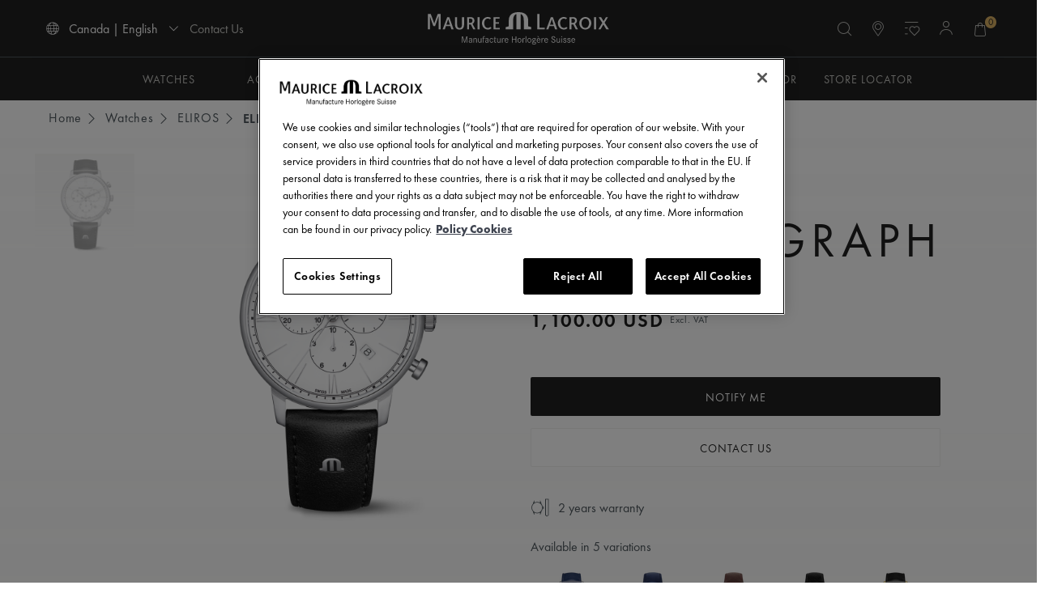

--- FILE ---
content_type: text/html;charset=UTF-8
request_url: https://www.mauricelacroix.com/ca_en/watches/watches-eliros/eliros-chronograph/EL1098-SS001-110-2.html
body_size: 24254
content:
<!-- Facebook Activity Tracking (viewContent-facebook.js) -->
<script type="text/javascript">//<!--
/* <![CDATA[ */
(function(){
try {
	fbq&&fbq('track', 'ViewContent', {
        content_ids: ['EL1098-SS001-110-2'],
        content_type: 'product'
    });
} catch(e) {}
})();
/* ]]> */
// -->
</script>
            		





<!DOCTYPE html>
<html lang="en">
<head>
<!--[if gt IE 9]><!-->
<script>//common/scripts.isml</script>
<script defer type="text/javascript" src="/on/demandware.static/Sites-mla_nAmerica-Site/-/en_CA/v1769158932988/js/main.js"></script>

    <script defer type="text/javascript" src="/on/demandware.static/Sites-mla_nAmerica-Site/-/en_CA/v1769158932988/js/productTile.js"
        
        >
    </script>

    <script defer type="text/javascript" src="/on/demandware.static/Sites-mla_nAmerica-Site/-/en_CA/v1769158932988/js/productDetail.js"
        
        >
    </script>

    <script defer type="text/javascript" src="/on/demandware.static/Sites-mla_nAmerica-Site/-/en_CA/v1769158932988/js/components/backInStock.js"
        
        >
    </script>

    <script defer type="text/javascript" src="/on/demandware.static/Sites-mla_nAmerica-Site/-/en_CA/v1769158932988/js/experience/components/maurice_lacroix_assets/image.js"
        
        >
    </script>

    <script defer type="text/javascript" src="/on/demandware.static/Sites-mla_nAmerica-Site/-/en_CA/v1769158932988/js/experience/components/maurice_lacroix_assets/carouselTeaser.js"
        
        >
    </script>

<script defer type="text/javascript" src="/on/demandware.static/Sites-mla_nAmerica-Site/-/en_CA/v1769158932988/js/thirdParty/bootstrap.js"></script>



<!--<![endif]-->
<meta charset=UTF-8>

<meta http-equiv="x-ua-compatible" content="ie=edge">

<meta name="viewport" content="width=device-width, initial-scale=1.0, maximum-scale=1.0" />




    <title>
        ELIROS CHRONOGRAPH - ELIROS collection - USA | Maurice Lacroix
    </title>


<meta name="description" content="ELIROS CHRONOGRAPH - | USA | Maurice Lacroix"/>
<meta name="keywords" content="Maurice Lacroix"/>



    
        <meta property="og:image" content="https://www.mauricelacroix.com/on/demandware.static/-/Sites-mla_masterCatalog/default/dwe0ee6caf/images/hi-res/EL1098-SS001-110-2_soldat_1.png">
    

    
        <meta property="og:title" content="ELIROS CHRONOGRAPH">
    

    
        <meta name="robots" content="INDEX, FOLLOW">
    

    
        <meta property="og:url" content="https://www.mauricelacroix.com/on/demandware.store/Sites-mla_nAmerica-Site/en_CA/__SYSTEM__Page-Render?cid=pdp&amp;params=%7b%22custom%22%3a%22%7b%5c%22action%5c%22%3a%5c%22Product-Show%5c%22%2c%5c%22queryString%5c%22%3a%5c%22pid%3dEL1098-SS001-110-2%5c%22%2c%5c%22locale%5c%22%3a%5c%22en_CA%5c%22%2c%5c%22tracking_consent%5c%22%3anull%2c%5c%22csrf%5c%22%3a%7b%5c%22tokenName%5c%22%3a%5c%22csrf_token%5c%22%2c%5c%22token%5c%22%3a%5c%221meG_SnTFfV9w4Cw-cYEOvdTu7MJlxOqqHERzxk1ToMtV_zFGGBIVLE9g2PfrUOqZx8K7E3H9GiEfGLM_OQ4VkHy03WsI2ZzyxqJFUSsrl7GLcux81Z5qjw2jGe6jDe_Kdgylr8gREC71uvLYzxHU7ww9u4w5SNA5CUZ-6x5aM1VnGEuvco%3d%5c%22%7d%2c%5c%22CurrentPageMetaData%5c%22%3a%7b%5c%22title%5c%22%3a%5c%22ELIROS%20CHRONOGRAPH%20-%20ELIROS%20collection%20-%20USA%20%7c%20Maurice%20Lacroix%5c%22%2c%5c%22description%5c%22%3a%5c%22ELIROS%20CHRONOGRAPH%20-%20%7c%20USA%20%7c%20Maurice%20Lacroix%5c%22%2c%5c%22keywords%5c%22%3a%5c%22%5c%22%2c%5c%22pageMetaTags%5c%22%3a%5b%7b%7d%2c%7b%7d%2c%7b%7d%2c%7b%7d%5d%7d%2c%5c%22pickUpInStore%5c%22%3a%7b%5c%22actionUrl%5c%22%3a%5c%22%2fon%2fdemandware%2estore%2fSites-mla_nAmerica-Site%2fen_CA%2fStores-InventorySearch%3fshowMap%3dfalse%26horizontalView%3dtrue%26isForm%3dtrue%5c%22%2c%5c%22atsActionUrl%5c%22%3a%5c%22%2fon%2fdemandware%2estore%2fSites-mla_nAmerica-Site%2fen_CA%2fStores-getAtsValue%5c%22%7d%2c%5c%22commercePaymentsConfiguration%5c%22%3a%7b%5c%22expressCheckoutEnabled%5c%22%3atrue%2c%5c%22multiStepCheckoutEnabled%5c%22%3atrue%2c%5c%22cardCaptureAutomatic%5c%22%3afalse%7d%2c%5c%22enabledPlugins%5c%22%3a%7b%5c%22InStorePickup%5c%22%3afalse%2c%5c%22DataDownload%5c%22%3afalse%2c%5c%22Wishlist%5c%22%3atrue%2c%5c%22GiftRegistry%5c%22%3afalse%2c%5c%22CommercePayments%5c%22%3atrue%2c%5c%22ApplePay%5c%22%3afalse%2c%5c%22ProductCompare%5c%22%3afalse%7d%2c%5c%22product%5c%22%3a%7b%5c%22id%5c%22%3a%5c%22EL1098-SS001-110-2%5c%22%7d%7d%22%2c%22aspect_attributes%22%3a%7b%22product%22%3a%22EL1098-SS001-110-2%22%7d%7d&amp;vf=84ff7ccd0e9d5045665511ca018b566f&amp;at=pdp&amp;pt=productDetail">
    


<link rel="icon" type="image/png" href="/on/demandware.static/Sites-mla_nAmerica-Site/-/default/dwcb12b487/images/favicons/favicon-512x512.png" sizes="512x512" />
<link rel="icon" type="image/png" href="/on/demandware.static/Sites-mla_nAmerica-Site/-/default/dwb5c62c8f/images/favicons/favicon-196x196.png" sizes="196x196" />
<link rel="icon" type="image/png" href="/on/demandware.static/Sites-mla_nAmerica-Site/-/default/dwad1b2576/images/favicons/favicon-96x96.png" sizes="96x96" />
<link rel="icon" type="image/png" href="/on/demandware.static/Sites-mla_nAmerica-Site/-/default/dw85ab91b6/images/favicons/favicon-48x48.png" sizes="48x48" />
<link rel="icon" type="image/png" href="/on/demandware.static/Sites-mla_nAmerica-Site/-/default/dwe53f5ee0/images/favicons/favicon-32x32.png" sizes="32x32" />
<link rel="icon" type="image/png" href="/on/demandware.static/Sites-mla_nAmerica-Site/-/default/dw52960869/images/favicons/favicon-16x16.png" sizes="16x16" />
<link rel="icon" href="/on/demandware.static/Sites-mla_nAmerica-Site/-/default/dw896d48d4/images/favicons/favicon.ico"/>

<link rel="stylesheet" href="/on/demandware.static/Sites-mla_nAmerica-Site/-/en_CA/v1769158932988/css/bootstrap-custom-import.css" />
<link rel="stylesheet" href="/on/demandware.static/Sites-mla_nAmerica-Site/-/en_CA/v1769158932988/css/global.css" />
<link rel="preload" as="style" onload="this.onload=null;this.rel='stylesheet'" href="/on/demandware.static/Sites-mla_nAmerica-Site/-/en_CA/v1769158932988/css/components/header.css" />
<link rel="preload" as="style" onload="this.onload=null;this.rel='stylesheet'" href="/on/demandware.static/Sites-mla_nAmerica-Site/-/en_CA/v1769158932988/css/components/footer.css" />

    <link rel="preload" as="style" onload="this.onload=null;this.rel='stylesheet'" href="/on/demandware.static/Sites-mla_nAmerica-Site/-/en_CA/v1769158932988/css/product/detail.css"  />

    <link rel="preload" as="style" onload="this.onload=null;this.rel='stylesheet'" href="/on/demandware.static/Sites-mla_nAmerica-Site/-/en_CA/v1769158932988/css/experience/components/maurice_lacroix_assets/subtitleTitleTextCta.css"  />

    <link rel="preload" as="style" onload="this.onload=null;this.rel='stylesheet'" href="/on/demandware.static/Sites-mla_nAmerica-Site/-/en_CA/v1769158932988/css/experience/components/maurice_lacroix_assets/image.css"  />

    <link rel="preload" as="style" onload="this.onload=null;this.rel='stylesheet'" href="/on/demandware.static/Sites-mla_nAmerica-Site/-/en_CA/v1769158932988/css/experience/components/maurice_lacroix_assets/carouselTeaser.css"  />

    <link rel="preload" as="style" onload="this.onload=null;this.rel='stylesheet'" href="/on/demandware.static/Sites-mla_nAmerica-Site/-/en_CA/v1769158932988/css/experience/components/maurice_lacroix_assets/findAStore.css"  />

<link rel="preload" as="style" onload="this.onload=null;this.rel='stylesheet'" href="/on/demandware.static/Sites-mla_nAmerica-Site/-/en_CA/v1769158932988/css/components/inputtel.css" />
<link rel="preload" as="style" onload="this.onload=null;this.rel='stylesheet'" href="/on/demandware.static/Sites-mla_nAmerica-Site/-/en_CA/v1769158932988/css/miniCart.css" />







    <link rel="alternate" hreflang="x-default" href="https://www.mauricelacroix.com/en-intl/watches/watches-eliros/eliros-chronograph/EL1098-SS001-110-2.html">

    <link rel="alternate" hreflang="en-at" href="https://www.mauricelacroix.com/at_en/watches/watches-eliros/eliros-chronograph/EL1098-SS001-110-2.html">

    <link rel="alternate" hreflang="fr-be" href="https://www.mauricelacroix.com/be_fr/montres/montres-eliros/eliros-chronograph/EL1098-SS001-110-2.html">

    <link rel="alternate" hreflang="en-be" href="https://www.mauricelacroix.com/be_en/watches/watches-eliros/eliros-chronograph/EL1098-SS001-110-2.html">

    <link rel="alternate" hreflang="en-bg" href="https://www.mauricelacroix.com/bg_en/watches/watches-eliros/eliros-chronograph/EL1098-SS001-110-2.html">

    <link rel="alternate" hreflang="en-ca" href="https://www.mauricelacroix.com/ca_en/watches/watches-eliros/eliros-chronograph/EL1098-SS001-110-2.html">

    <link rel="alternate" hreflang="fr-ca" href="https://www.mauricelacroix.com/ca_fr/montres/montres-eliros/eliros-chronograph/EL1098-SS001-110-2.html">

    <link rel="alternate" hreflang="en-hr" href="https://www.mauricelacroix.com/hr_en/watches/watches-eliros/eliros-chronograph/EL1098-SS001-110-2.html">

    <link rel="alternate" hreflang="en-cy" href="https://www.mauricelacroix.com/cy_en/watches/watches-eliros/eliros-chronograph/EL1098-SS001-110-2.html">

    <link rel="alternate" hreflang="en-cz" href="https://www.mauricelacroix.com/cz_en/watches/watches-eliros/eliros-chronograph/EL1098-SS001-110-2.html">

    <link rel="alternate" hreflang="en-dk" href="https://www.mauricelacroix.com/dk_en/watches/watches-eliros/eliros-chronograph/EL1098-SS001-110-2.html">

    <link rel="alternate" hreflang="de-de" href="https://www.mauricelacroix.com/de_de/uhren/eliros-uhren/eliros-chronograph/EL1098-SS001-110-2.html">

    <link rel="alternate" hreflang="es-es" href="https://www.mauricelacroix.com/es_es/relojes/relojes-eliros/eliros-chronograph/EL1098-SS001-110-2.html">

    <link rel="alternate" hreflang="es-us" href="https://www.mauricelacroix.com/us_es/relojes/relojes-eliros/eliros-chronograph/EL1098-SS001-110-2.html">

    <link rel="alternate" hreflang="en-ee" href="https://www.mauricelacroix.com/ee_en/watches/watches-eliros/eliros-chronograph/EL1098-SS001-110-2.html">

    <link rel="alternate" hreflang="en-fi" href="https://www.mauricelacroix.com/fi_en/watches/watches-eliros/eliros-chronograph/EL1098-SS001-110-2.html">

    <link rel="alternate" hreflang="fr-fr" href="https://www.mauricelacroix.com/fr_fr/montres/montres-eliros/eliros-chronograph/EL1098-SS001-110-2.html">

    <link rel="alternate" hreflang="en-fr" href="https://www.mauricelacroix.com/fr_en/watches/watches-eliros/eliros-chronograph/EL1098-SS001-110-2.html">

    <link rel="alternate" hreflang="en-de" href="https://www.mauricelacroix.com/de_en/watches/watches-eliros/eliros-chronograph/EL1098-SS001-110-2.html">

    <link rel="alternate" hreflang="en-gr" href="https://www.mauricelacroix.com/gr_en/watches/watches-eliros/eliros-chronograph/EL1098-SS001-110-2.html">

    <link rel="alternate" hreflang="en-hk" href="https://www.mauricelacroix.com/hk_en/watches/watches-eliros/eliros-chronograph/EL1098-SS001-110-2.html">

    <link rel="alternate" hreflang="en-hu" href="https://www.mauricelacroix.com/hu_en/watches/watches-eliros/eliros-chronograph/EL1098-SS001-110-2.html">

    <link rel="alternate" hreflang="en-ie" href="https://www.mauricelacroix.com/ie_en/watches/watches-eliros/eliros-chronograph/EL1098-SS001-110-2.html">

    <link rel="alternate" hreflang="it-it" href="https://www.mauricelacroix.com/it_it/orologi/orologi-eliros/eliros-chronograph/EL1098-SS001-110-2.html">

    <link rel="alternate" hreflang="en-it" href="https://www.mauricelacroix.com/it_en/watches/watches-eliros/eliros-chronograph/EL1098-SS001-110-2.html">

    <link rel="alternate" hreflang="en-jp" href="https://www.mauricelacroix.com/jp_en/watches/watches-eliros/eliros-chronograph/EL1098-SS001-110-2.html">

    <link rel="alternate" hreflang="en-lv" href="https://www.mauricelacroix.com/lv_en/watches/watches-eliros/eliros-chronograph/EL1098-SS001-110-2.html">

    <link rel="alternate" hreflang="en-lt" href="https://www.mauricelacroix.com/lt_en/watches/watches-eliros/eliros-chronograph/EL1098-SS001-110-2.html">

    <link rel="alternate" hreflang="en-lu" href="https://www.mauricelacroix.com/lu_en/watches/watches-eliros/eliros-chronograph/EL1098-SS001-110-2.html">

    <link rel="alternate" hreflang="en-mo" href="https://www.mauricelacroix.com/mo_en/watches/watches-eliros/eliros-chronograph/EL1098-SS001-110-2.html">

    <link rel="alternate" hreflang="en-my" href="https://www.mauricelacroix.com/my_en/watches/watches-eliros/eliros-chronograph/EL1098-SS001-110-2.html">

    <link rel="alternate" hreflang="en-mt" href="https://www.mauricelacroix.com/mt_en/watches/watches-eliros/eliros-chronograph/EL1098-SS001-110-2.html">

    <link rel="alternate" hreflang="en-nl" href="https://www.mauricelacroix.com/nl_en/watches/watches-eliros/eliros-chronograph/EL1098-SS001-110-2.html">

    <link rel="alternate" hreflang="de-at" href="https://www.mauricelacroix.com/at_de/uhren/eliros-uhren/eliros-chronograph/EL1098-SS001-110-2.html">

    <link rel="alternate" hreflang="en-pl" href="https://www.mauricelacroix.com/pl_en/watches/watches-eliros/eliros-chronograph/EL1098-SS001-110-2.html">

    <link rel="alternate" hreflang="en-pt" href="https://www.mauricelacroix.com/pt_en/watches/watches-eliros/eliros-chronograph/EL1098-SS001-110-2.html">

    <link rel="alternate" hreflang="en-ro" href="https://www.mauricelacroix.com/ro_en/watches/watches-eliros/eliros-chronograph/EL1098-SS001-110-2.html">

    <link rel="alternate" hreflang="de-ch" href="https://www.mauricelacroix.com/ch_de/uhren/eliros-uhren/eliros-chronograph/EL1098-SS001-110-2.html">

    <link rel="alternate" hreflang="en-sg" href="https://www.mauricelacroix.com/sg_en/watches/watches-eliros/eliros-chronograph/EL1098-SS001-110-2.html">

    <link rel="alternate" hreflang="en-sk" href="https://www.mauricelacroix.com/sk_en/watches/watches-eliros/eliros-chronograph/EL1098-SS001-110-2.html">

    <link rel="alternate" hreflang="en-si" href="https://www.mauricelacroix.com/si_en/watches/watches-eliros/eliros-chronograph/EL1098-SS001-110-2.html">

    <link rel="alternate" hreflang="en-es" href="https://www.mauricelacroix.com/es_en/watches/watches-eliros/eliros-chronograph/EL1098-SS001-110-2.html">

    <link rel="alternate" hreflang="fr-ch" href="https://www.mauricelacroix.com/ch_fr/montres/montres-eliros/eliros-chronograph/EL1098-SS001-110-2.html">

    <link rel="alternate" hreflang="it-ch" href="https://www.mauricelacroix.com/ch_it/orologi/orologi-eliros/eliros-chronograph/EL1098-SS001-110-2.html">

    <link rel="alternate" hreflang="en-se" href="https://www.mauricelacroix.com/se_en/watches/watches-eliros/eliros-chronograph/EL1098-SS001-110-2.html">

    <link rel="alternate" hreflang="en-ch" href="https://www.mauricelacroix.com/ch_en/watches/watches-eliros/eliros-chronograph/EL1098-SS001-110-2.html">

    <link rel="alternate" hreflang="en-th" href="https://www.mauricelacroix.com/th_en/watches/watches-eliros/eliros-chronograph/EL1098-SS001-110-2.html">

    <link rel="alternate" hreflang="en-us" href="https://www.mauricelacroix.com/us_en/watches/watches-eliros/eliros-chronograph/EL1098-SS001-110-2.html">

    <link rel="alternate" hreflang="th-th" href="https://www.mauricelacroix.com/th_th/watches/watches-eliros/eliros-chronograph/EL1098-SS001-110-2.html">

    <link rel="alternate" hreflang="zh-mo" href="https://www.mauricelacroix.com/mo_zh/watches/watches-eliros/eliros-chronograph/EL1098-SS001-110-2.html">

    <link rel="alternate" hreflang="zh-hk" href="https://www.mauricelacroix.com/hk_zh/watches/watches-eliros/eliros-chronograph/EL1098-SS001-110-2.html">

    <link rel="alternate" hreflang="ja-jp" href="https://www.mauricelacroix.com/jp_ja/watches/watches-eliros/eliros-chronograph/EL1098-SS001-110-2.html">

<script>
    var pageAction = 'productshow';
    window.dataLayer = window.dataLayer || [];
    window.gtmEnabled = true;
    var orderId = -1;
    var dataLayerEvent = {"event":"pdp","ecommerce":{"detail":{"actionField":{"list":"Product Detail Page"},"products":[{"id":"EL1098-SS001-110-2","name":"ELIROS CHRONOGRAPH","category":"ELIROS","categoryID":"watches-eliros","price":"1100.00"}]}}};
    var ga4DataLayerEvent = {"event":"view_item","ecommerce":{"currencyCode":"USD","value":"1100.00","items":[{"item_id":"EL1098-SS001-110-2","item_name":"ELIROS CHRONOGRAPH","item_category":"ELIROS","price":"1100.00","currencyCode":"USD"}]}};

    // In all cases except Order Confirmation, the data layer should be pushed, so default to that case
    var pushDataLayer = true;
    if (pageAction === 'orderconfirm') {
        // As of now, the correction is for order confirmation only
        if (dataLayerEvent) {
            orderId = getOrderId(dataLayerEvent);
        } else {
            orderId = getGA4OrderId(ga4DataLayerEvent);
        }

        var ordersPushedToGoogle = getOrdersPushedToGoogle();
        var orderHasBeenPushedToGoogle = orderHasBeenPushedToGoogle(orderId, ordersPushedToGoogle);
        if (orderHasBeenPushedToGoogle) {
            // If the data has already been sent, let's not push it again.
            pushDataLayer = false;
        }
    }

    if (pushDataLayer) {
        if (dataLayerEvent) {
            dataLayer.push(dataLayerEvent);
        }

        // If both events active, clear first ecommerce object to prevent events affecting one another
        if (dataLayerEvent && ga4DataLayerEvent) {
            dataLayer.push({ ecommerce: null });
        }

        if (ga4DataLayerEvent) {
            dataLayer.push(ga4DataLayerEvent);
        }

        if (pageAction === 'orderconfirm') {
            // Add the orderId to the array of orders that is being stored in localStorage
            ordersPushedToGoogle.push(orderId);
            // The localStorage is what is used to prevent the duplicate send from mobile platforms
            window.localStorage.setItem('ordersPushedToGoogle', JSON.stringify(ordersPushedToGoogle));
        }
    }

    function getOrderId(dataLayer) {
        if ('ecommerce' in dataLayer) {
            if ('purchase' in dataLayer.ecommerce && 'actionField' in dataLayer.ecommerce.purchase &&
                'id' in dataLayer.ecommerce.purchase.actionField) {
                return dataLayer.ecommerce.purchase.actionField.id;
            }
        }

        return -1;
    }

    function getGA4OrderId(dataLayer) {
        if ('ecommerce' in dataLayer && 'transaction_id' in dataLayer.ecommerce) {
            return dataLayer.ecommerce.transaction_id;
        }

        return -1;
    }

    function getOrdersPushedToGoogle() {
        var ordersPushedToGoogleString = window.localStorage.getItem('ordersPushedToGoogle');
        if (ordersPushedToGoogleString && ordersPushedToGoogleString.length > 0) {
            return JSON.parse(ordersPushedToGoogleString);
        }

        return [];
    }

    function orderHasBeenPushedToGoogle(orderId, ordersPushedToGoogle) {
        if (orderId) {
            for (var index = 0; index < ordersPushedToGoogle.length; index++) {
                if (ordersPushedToGoogle[index] === orderId) {
                    return true;
                }
            }
        }

        return false;
    }
</script>

<script>
    window.dataLayer = window.dataLayer || [];
    dataLayer.push({"environment":"production","demandwareID":"ad9fqaI59PNGkI5sntD8QbZMne","loggedInState":false,"locale":"en_CA","currencyCode":"USD","pageLanguage":"en_US","registered":false,"email":"","emailHash":"","user_id":""});
</script>


<!-- Google Tag Manager -->
<script>(function(w,d,s,l,i){w[l]=w[l]||[];w[l].push({'gtm.start':
new Date().getTime(),event:'gtm.js'});var f=d.getElementsByTagName(s)[0],
j=d.createElement(s),dl=l!='dataLayer'?'&l='+l:'';j.async=true;j.src=
'https://www.googletagmanager.com/gtm.js?id='+i+dl;f.parentNode.insertBefore(j,f);
})(window,document,'script','dataLayer','GTM-M4WVBDN');</script>
<!-- End Google Tag Manager -->


<script defer src="/on/demandware.static/Sites-mla_nAmerica-Site/-/en_CA/v1769158932988/js/tagmanager.js"></script>



<link rel="stylesheet" href="/on/demandware.static/Sites-mla_nAmerica-Site/-/en_CA/v1769158932988/css/skin/skin.css" />


<link rel="canonical" href="https://www.mauricelacroix.com/ca_en/watches/watches-eliros/eliros-chronograph/EL1098-SS001-110-2.html" />

<script type="text/javascript">//<!--
/* <![CDATA[ (head-active_data.js) */
var dw = (window.dw || {});
dw.ac = {
    _analytics: null,
    _events: [],
    _category: "",
    _searchData: "",
    _anact: "",
    _anact_nohit_tag: "",
    _analytics_enabled: "true",
    _timeZone: "Etc/GMT-5",
    _capture: function(configs) {
        if (Object.prototype.toString.call(configs) === "[object Array]") {
            configs.forEach(captureObject);
            return;
        }
        dw.ac._events.push(configs);
    },
	capture: function() { 
		dw.ac._capture(arguments);
		// send to CQ as well:
		if (window.CQuotient) {
			window.CQuotient.trackEventsFromAC(arguments);
		}
	},
    EV_PRD_SEARCHHIT: "searchhit",
    EV_PRD_DETAIL: "detail",
    EV_PRD_RECOMMENDATION: "recommendation",
    EV_PRD_SETPRODUCT: "setproduct",
    applyContext: function(context) {
        if (typeof context === "object" && context.hasOwnProperty("category")) {
        	dw.ac._category = context.category;
        }
        if (typeof context === "object" && context.hasOwnProperty("searchData")) {
        	dw.ac._searchData = context.searchData;
        }
    },
    setDWAnalytics: function(analytics) {
        dw.ac._analytics = analytics;
    },
    eventsIsEmpty: function() {
        return 0 == dw.ac._events.length;
    }
};
/* ]]> */
// -->
</script>
<script type="text/javascript">//<!--
/* <![CDATA[ (head-cquotient.js) */
var CQuotient = window.CQuotient = {};
CQuotient.clientId = 'bkdj-mla_nAmerica';
CQuotient.realm = 'BKDJ';
CQuotient.siteId = 'mla_nAmerica';
CQuotient.instanceType = 'prd';
CQuotient.locale = 'en_CA';
CQuotient.fbPixelId = '__UNKNOWN__';
CQuotient.activities = [];
CQuotient.cqcid='';
CQuotient.cquid='';
CQuotient.cqeid='';
CQuotient.cqlid='';
CQuotient.apiHost='api.cquotient.com';
/* Turn this on to test against Staging Einstein */
/* CQuotient.useTest= true; */
CQuotient.useTest = ('true' === 'false');
CQuotient.initFromCookies = function () {
	var ca = document.cookie.split(';');
	for(var i=0;i < ca.length;i++) {
	  var c = ca[i];
	  while (c.charAt(0)==' ') c = c.substring(1,c.length);
	  if (c.indexOf('cqcid=') == 0) {
		CQuotient.cqcid=c.substring('cqcid='.length,c.length);
	  } else if (c.indexOf('cquid=') == 0) {
		  var value = c.substring('cquid='.length,c.length);
		  if (value) {
		  	var split_value = value.split("|", 3);
		  	if (split_value.length > 0) {
			  CQuotient.cquid=split_value[0];
		  	}
		  	if (split_value.length > 1) {
			  CQuotient.cqeid=split_value[1];
		  	}
		  	if (split_value.length > 2) {
			  CQuotient.cqlid=split_value[2];
		  	}
		  }
	  }
	}
}
CQuotient.getCQCookieId = function () {
	if(window.CQuotient.cqcid == '')
		window.CQuotient.initFromCookies();
	return window.CQuotient.cqcid;
};
CQuotient.getCQUserId = function () {
	if(window.CQuotient.cquid == '')
		window.CQuotient.initFromCookies();
	return window.CQuotient.cquid;
};
CQuotient.getCQHashedEmail = function () {
	if(window.CQuotient.cqeid == '')
		window.CQuotient.initFromCookies();
	return window.CQuotient.cqeid;
};
CQuotient.getCQHashedLogin = function () {
	if(window.CQuotient.cqlid == '')
		window.CQuotient.initFromCookies();
	return window.CQuotient.cqlid;
};
CQuotient.trackEventsFromAC = function (/* Object or Array */ events) {
try {
	if (Object.prototype.toString.call(events) === "[object Array]") {
		events.forEach(_trackASingleCQEvent);
	} else {
		CQuotient._trackASingleCQEvent(events);
	}
} catch(err) {}
};
CQuotient._trackASingleCQEvent = function ( /* Object */ event) {
	if (event && event.id) {
		if (event.type === dw.ac.EV_PRD_DETAIL) {
			CQuotient.trackViewProduct( {id:'', alt_id: event.id, type: 'raw_sku'} );
		} // not handling the other dw.ac.* events currently
	}
};
CQuotient.trackViewProduct = function(/* Object */ cqParamData){
	var cq_params = {};
	cq_params.cookieId = CQuotient.getCQCookieId();
	cq_params.userId = CQuotient.getCQUserId();
	cq_params.emailId = CQuotient.getCQHashedEmail();
	cq_params.loginId = CQuotient.getCQHashedLogin();
	cq_params.product = cqParamData.product;
	cq_params.realm = cqParamData.realm;
	cq_params.siteId = cqParamData.siteId;
	cq_params.instanceType = cqParamData.instanceType;
	cq_params.locale = CQuotient.locale;
	
	if(CQuotient.sendActivity) {
		CQuotient.sendActivity(CQuotient.clientId, 'viewProduct', cq_params);
	} else {
		CQuotient.activities.push({activityType: 'viewProduct', parameters: cq_params});
	}
};
/* ]]> */
// -->
</script>
<!-- Facebook Pixel Code -->
<script>
!function(f,b,e,v,n,t,s){if(f.fbq)return;n=f.fbq=function(){n.callMethod?
n.callMethod.apply(n,arguments):n.queue.push(arguments)};if(!f._fbq)f._fbq=n;
n.push=n;n.loaded=!0;n.version='2.0';n.agent='pldemandware';n.queue=[];t=b.createElement(e);t.async=!0;
t.src=v;s=b.getElementsByTagName(e)[0];s.parentNode.insertBefore(t,s)}(window,
document,'script','https://connect.facebook.net/en_US/fbevents.js');

fbq('init', '1925317867703643');
fbq('track', "PageView");</script>
<noscript><img height="1" width="1" alt="" style="display:none"
src="https://www.facebook.com/tr?id=1925317867703643&ev=PageView&noscript=1"
/></noscript>
<!-- End Facebook Pixel Code --><!-- Salesforce Payments -->
<script type="text/javascript">//<!--
/* <![CDATA[ (head-salesforce-payments.js) */
!(function (w, a) {
	var l = function() {
		if (a.length) {
			w.sfpp = new SFPP({
				baseUrl: 'https://www.mauricelacroix.com/on/demandware.store/Sites-mla_nAmerica-Site/en_CA/__SYSTEM__SalesforcePayments',
				locale: 'en',
				currency: 'USD',
				bnCode: 'SalesforceCommerceCloud_PPCP'
			});
			a.forEach(w.sfpp.ready);
		}
	};
	w.sfpp = {
		load: l,
		add: function (f) {
			a.unshift(f);
			if (document.readyState === 'complete') {
				l();
			}
		},
		ready: function (f) {
			a.push(f);
		}
	}
}(window, []));
/* ]]> */
//-->
</script>
<script src="https://js.stripe.com/v3/" defer></script>
<script src="https://www.mauricelacroix.com/on/demandware.static/Sites-mla_nAmerica-Site/-/en_CA/v1769158932988/internal/jscript/paypal-js-4.1.0.min.js" defer></script>
<script src="https://www.mauricelacroix.com/on/demandware.static/Sites-mla_nAmerica-Site/-/en_CA/v1769158932988/internal/jscript/plaid.js?v=25.10.1.12" onload="sfpp.load()" defer></script>
<link type="text/css" href="https://www.mauricelacroix.com/on/demandware.static/Sites-mla_nAmerica-Site/-/en_CA/v1769158932988/internal/css/plaid.css?v=25.10.1.12" rel="stylesheet"></link>
<!-- End Salesforce Payments -->



</head>
<body>
<!-- Google Tag Manager (noscript) -->
<noscript><iframe src="https://www.googletagmanager.com/ns.html?id=GTM-M4WVBDN"
height="0" width="0" style="display:none;visibility:hidden"></iframe></noscript>
<!-- End Google Tag Manager (noscript) -->


<div class="page" data-action="Product-Show" data-querystring="pid=EL1098-SS001-110-2">
<div class="screen-size-indicator"></div>
<header>
    
    
	 


	
 
	
    <nav class="navigation" id="navigation" role="navigation">
        <div class="header main-nav-header">
            <div class="container">
                <div class="row">
                    <div class="col-12 no-padding-mobile">
                        <div class="navbar-wrapper">
                            <div class="navbar-toggler-wrapper d-lg-none pl-md-0">
                                <button class="navbar-toggler d-lg-none pl-md-0" type="button"
                                    aria-controls="sg-navbar-collapse" aria-expanded="false"
                                    aria-label="Toggle navigation">
                                    <span class="icon-menu"></span>
                                </button>
                                <div class="mobile-search-wrapper d-lg-none">
                                    <span class="search-icon-mobile icon-search">
                                    </span>
                                </div>
                            </div>

                            <div class="navbar-left-section d-none d-lg-block">
                                


<div class="navbar-country-selector">
    <div data-toggle="modal" data-target="#countrySelector" class="country-selector cs__link">
        <i class="icon-globe"></i>
        <span>
            Canada | English
            <i class="icon-chevron-down"></i>
        </span>
    </div>
</div>


                                <div class="navbar-static-links">
                                    <a href="https://www.mauricelacroix.com/ca_en/contact-us" role="button"
                                        aria-label="Contact Us">
                                        Contact Us
                                    </a>
                                </div>
                            </div>

                            <div class="navbar-logo-image">
                                <a class="logo-home link-remove-hover" href="/ca_en/" title="Maurice Lacroix Home">
                                    <img src="/on/demandware.static/Sites-mla_nAmerica-Site/-/default/dwf32f8572/images/logo.svg"
                                        alt="Maurice Lacroix" />
                                </a>
                            </div>
                            <div class="d-none d-lg-block navbar-first-level">

                            </div>
                            <div class="navbar-right-section">
                                <div class="navbar-search-icons-section">
                                    <div class="search jsSearch">
                                        <div class="site-search">
    <div class="site-search-logo-image">
        <a class="logo-home link-remove-hover" href="/ca_en/" title="Maurice Lacroix Home">
            <img src="/on/demandware.static/Sites-mla_nAmerica-Site/-/default/dwf32f8572/images/logo.svg"
                alt="Maurice Lacroix" />
        </a>
    </div>
    <form role="search"
        action="/ca_en/search"
        method="get"
        name="simpleSearch"
        class="form-search"
    >
        <!-- TODO: Search, for now it's hidden -->
        <input class="form-control search-field"
            type="text"
            name="q"
            value=""
            placeholder="Search (keywords,etc)"
            role="combobox"
            aria-describedby="search-assistive-text"
            aria-haspopup="listbox"
            aria-owns="search-results"
            aria-expanded="false"
            aria-autocomplete="list"
            aria-activedescendant=""
            aria-controls="search-results"
            aria-label="Enter Keyword or Item No."
            autocomplete="off" />
        <span class="search-border-on-focus"></span>
        <button type="reset" name="reset-button" class="icon-X reset-button d-none" aria-label="Clear search keywords"></button>
        <button type="submit" name="search-button" class="icon-search" aria-label="Submit search keywords"></button>
        <input type="hidden" value="en_CA" name="lang">
    </form>
</div>

                                    </div>
                                    <div class="mobile-search-wrapper hidden-md-down slide-tooltip-animation">
                                        <span class="search-icon-mobile animation-trigger">
                                            <i class="icon-search"></i>
                                        </span>
                                        <span class="slide-tooltip">Search</span>
                                    </div>
                                    <div
                                        class="storelocator storelocator-header-wrapper hidden-md-down slide-tooltip-animation">
                                        <a class="storelocator-header-link animation-trigger"
                                            href="https://www.mauricelacroix.com/ca_en/stores" role="button"
                                            aria-label="Store Locator">
                                            <i class="icon-location-big" aria-hidden="true"></i>
                                        </a>
                                        <span class="slide-tooltip">Store Locator</span>
                                    </div>
                                    <div
                                        class="wishlist wishlist-header-wrapper hidden-md-down slide-tooltip-animation">
                                        <a class="wishlist-header-link animation-trigger"
                                            href="https://www.mauricelacroix.com/ca_en/wishlist" role="button"
                                            aria-label="Wishlist">
                                            <i class="icon-wishlist" aria-hidden="true"></i>
                                        </a>
                                        <span class="slide-tooltip">Wishlist</span>
                                    </div>
                                    <div class="slide-tooltip-animation">
                                        
    <div class="user">
        <a class="user-header-link" href="https://www.mauricelacroix.com/ca_en/account" role="button" aria-label="My Account">
            <div class="user-header-wrapper animation-trigger">
                <i class="icon-user" aria-hidden="true"></i>
            </div>
            <span class="slide-tooltip">My Account</span>
        </a>
    </div>



                                        <span class="slide-tooltip">My Account</span>
                                    </div>
                                    <div class="minicart fa-shopping-bag slide-tooltip-animation"
                                        data-action-url="/on/demandware.store/Sites-mla_nAmerica-Site/en_CA/Cart-MiniCartShow"
                                        data-script="/on/demandware.static/Sites-mla_nAmerica-Site/-/en_CA/v1769158932988/js/components/miniCart.js">
                                        <div class="minicart-total hide-link-med  animation-trigger">
    <a class="minicart-link" href="https://www.mauricelacroix.com/ca_en/cart" title="0 items into the cart" aria-label="0 items into the cart" aria-haspopup="true">
          <i class="icon-shopping-bag"></i>
        
        <span class="minicart-quantity">
            0
        </span>
    </a>
</div>
<span class="slide-tooltip">My cart</span>
<div class="minicart-total hide-no-link">
    <i class="icon-shopping-bag"></i>
    <span class="minicart-quantity">
        0
    </span>
</div>
<div class="popover popover-bottom"></div>

                                    </div>
                                </div>
                            </div>
                        </div>
                    </div>
                </div>
                <div class="search-mobile sticky ">
                    <div class="site-search">
    <div class="site-search-logo-image">
        <a class="logo-home link-remove-hover" href="/ca_en/" title="Maurice Lacroix Home">
            <img src="/on/demandware.static/Sites-mla_nAmerica-Site/-/default/dwf32f8572/images/logo.svg"
                alt="Maurice Lacroix" />
        </a>
    </div>
    <form role="search"
        action="/ca_en/search"
        method="get"
        name="simpleSearch"
        class="form-search"
    >
        <!-- TODO: Search, for now it's hidden -->
        <input class="form-control search-field"
            type="text"
            name="q"
            value=""
            placeholder="Search (keywords,etc)"
            role="combobox"
            aria-describedby="search-assistive-text"
            aria-haspopup="listbox"
            aria-owns="search-results"
            aria-expanded="false"
            aria-autocomplete="list"
            aria-activedescendant=""
            aria-controls="search-results"
            aria-label="Enter Keyword or Item No."
            autocomplete="off" />
        <span class="search-border-on-focus"></span>
        <button type="reset" name="reset-button" class="icon-X reset-button d-none" aria-label="Clear search keywords"></button>
        <button type="submit" name="search-button" class="icon-search" aria-label="Submit search keywords"></button>
        <input type="hidden" value="en_CA" name="lang">
    </form>
</div>

                </div>
            </div>
            <div class="suggestions-wrapper" data-url="/on/demandware.store/Sites-mla_nAmerica-Site/en_CA/SearchServices-GetSuggestions?q="></div>
            <span id="search-assistive-text" class="sr-only">
                Use Up and Down arrow keys to navigate search results.
            </span>
        </div>

        <div class="main-menu navbar-toggleable-md menu-toggleable-left multilevel-dropdown d-none d-lg-block"
            id="sg-navbar-collapse">
            <div class="container">
                <div class="row">
                    <div class="d-lg-none navbar-first-level">
                        <div class="navbar-actions">
                            <div class="close-button d-flex align-items-center">
                                <i class="icon-close"></i>
                            </div>
                            <div class="navbar-actions--search">
                                <label for="search-input" class="d-none"></label>
                                <input id="search-input" class="navbar-actions--search-input" />
                                <i class="icon-search"></i>
                            </div>
                        </div>

                        <nav class="navbar navbar-expand-lg bg-inverse">
    <div class="menu-group" role="navigation">
        <ul class="nav navbar-nav navbar-top-level-menu-items" role="menu">
            
                
                    <li class="nav-item nav-item-first" role="presentation"
                        data-category-id="watches">
                        <a href="/ca_en/watches" id="watches"
                            class="nav-link" role="link" tabindex="0">
                            <span>WATCHES</span>
                            
                                <i class="icon-chevron-right d-none d-lg-inline-block menu-icon"></i>
                                <i class="icon-chevron-down d-lg-none menu-icon"></i>
                            
                        </a>
                        
                            <div class="mobile-navbar-second-level d-none">
                                <ul class="mobile-navbar-second-level-categories">
                                    
                                        <li class="nav-item">
                                            <a href="/ca_en/watches/watches-masterpiece"
                                                id="watches-masterpiece"
                                                class="nav-link"
                                                role="link" tabindex="0">
                                                <span>MASTERPIECE</span>
                                                
                                                    <i class="icon-chevron-right d-none d-lg-inline-block menu-icon"></i>
                                                    <i class="icon-chevron-down d-lg-none menu-icon"></i>
                                                
                                            </a>
                                            <div class="mobile-navbar-third-level d-none">
                                                <ul class="mobile-navbar-third-level-categories" role="menu"
                                                    aria-hidden="true" aria-label="watches">
                                                    
                                                        
                                                            
                                                            <li class="nav-item " role="presentation">
    <a href="/ca_en/watches/watches-masterpiece" id="watches-masterpiece"
        role="menuitem" class="nav-link" tabindex="-1">
        <div class="mobile-navbar-second-level__banner">
            
                <img class="banner-lazy" data-src="https://www.mauricelacroix.com/on/demandware.static/-/Sites-mla_storefrontCatalog/default/dw0bfdc20d/LabelNoir_Menu_Masterpiece_V2_ln.jpg"
                    alt="MASTERPIECE" />
            
            <div
                class="mobile-navbar-second-level__banner-actions">
                <p
                    class="mobile-navbar-second-level__banner-catname">
                    MASTERPIECE<br>
                    <span>Discover</span>
                    <i class="icon-chevron-right"></i>
                </p>
            </div>
        </div>
    </a>
</li>

                                                        
                                                    
                                                </ul>
                                            </div>
                                        </li>
                                    
                                        <li class="nav-item">
                                            <a href="/ca_en/watches/watches-aikonic"
                                                id="watches-aikonic"
                                                class="nav-link"
                                                role="link" tabindex="0">
                                                <span>AIKONIC</span>
                                                
                                                    <i class="icon-chevron-right d-none d-lg-inline-block menu-icon"></i>
                                                    <i class="icon-chevron-down d-lg-none menu-icon"></i>
                                                
                                            </a>
                                            <div class="mobile-navbar-third-level d-none">
                                                <ul class="mobile-navbar-third-level-categories" role="menu"
                                                    aria-hidden="true" aria-label="watches">
                                                    
                                                        
                                                            
                                                            <li class="nav-item " role="presentation">
    <a href="/ca_en/watches/watches-aikonic" id="watches-aikonic"
        role="menuitem" class="nav-link" tabindex="-1">
        <div class="mobile-navbar-second-level__banner">
            
                <img class="banner-lazy" data-src="https://www.mauricelacroix.com/on/demandware.static/-/Sites-mla_storefrontCatalog/default/dw547ef4db/AC_ML_Novelties_1920x928px_4.jpg"
                    alt="AIKONIC" />
            
            <div
                class="mobile-navbar-second-level__banner-actions">
                <p
                    class="mobile-navbar-second-level__banner-catname">
                    AIKONIC<br>
                    <span>Discover</span>
                    <i class="icon-chevron-right"></i>
                </p>
            </div>
        </div>
    </a>
</li>

                                                        
                                                    
                                                </ul>
                                            </div>
                                        </li>
                                    
                                        <li class="nav-item">
                                            <a href="/ca_en/watches/watches-aikon"
                                                id="watches-aikon"
                                                class="nav-link"
                                                role="link" tabindex="0">
                                                <span>AIKON</span>
                                                
                                                    <i class="icon-chevron-right d-none d-lg-inline-block menu-icon"></i>
                                                    <i class="icon-chevron-down d-lg-none menu-icon"></i>
                                                
                                            </a>
                                            <div class="mobile-navbar-third-level d-none">
                                                <ul class="mobile-navbar-third-level-categories" role="menu"
                                                    aria-hidden="true" aria-label="watches">
                                                    
                                                        
                                                            <li class="nav-item " role="presentation">
    <a href="/ca_en/watches/watches-aikon/watches-aikon-automatic" id="watches-aikon-automatic"
        role="menuitem" class="nav-link" tabindex="-1">
        <div class="mobile-navbar-second-level__banner">
            
                <img class="banner-lazy" data-src="https://www.mauricelacroix.com/on/demandware.static/-/Sites-mla_storefrontCatalog/default/dw7220e574/AI_Auto_ML_960x464px_.jpg"
                    alt="AIKON AUTOMATIC" />
            
            <div
                class="mobile-navbar-second-level__banner-actions">
                <p
                    class="mobile-navbar-second-level__banner-catname">
                    AIKON AUTOMATIC<br>
                    <span>Discover</span>
                    <i class="icon-chevron-right"></i>
                </p>
            </div>
        </div>
    </a>
</li>

                                                        
                                                            <li class="nav-item " role="presentation">
    <a href="/ca_en/watches/watches-aikon/watches-aikon-quartz" id="watches-aikon-quartz"
        role="menuitem" class="nav-link" tabindex="-1">
        <div class="mobile-navbar-second-level__banner">
            
                <img class="banner-lazy" data-src="https://www.mauricelacroix.com/on/demandware.static/-/Sites-mla_storefrontCatalog/default/dw27bdacbc/AI_Quartz_ML_960x464px_2.jpg"
                    alt="AIKON QUARTZ" />
            
            <div
                class="mobile-navbar-second-level__banner-actions">
                <p
                    class="mobile-navbar-second-level__banner-catname">
                    AIKON QUARTZ<br>
                    <span>Discover</span>
                    <i class="icon-chevron-right"></i>
                </p>
            </div>
        </div>
    </a>
</li>

                                                        
                                                    
                                                </ul>
                                            </div>
                                        </li>
                                    
                                        <li class="nav-item">
                                            <a href="/ca_en/watches/watches-1975"
                                                id="watches-1975"
                                                class="nav-link"
                                                role="link" tabindex="0">
                                                <span>1975</span>
                                                
                                                    <i class="icon-chevron-right d-none d-lg-inline-block menu-icon"></i>
                                                    <i class="icon-chevron-down d-lg-none menu-icon"></i>
                                                
                                            </a>
                                            <div class="mobile-navbar-third-level d-none">
                                                <ul class="mobile-navbar-third-level-categories" role="menu"
                                                    aria-hidden="true" aria-label="watches">
                                                    
                                                        
                                                            <li class="nav-item " role="presentation">
    <a href="/ca_en/watches/watches-1975/watches-1975-automatic" id="watches-1975-automatic"
        role="menuitem" class="nav-link" tabindex="-1">
        <div class="mobile-navbar-second-level__banner">
            
                <img class="banner-lazy" data-src="https://www.mauricelacroix.com/on/demandware.static/-/Sites-mla_storefrontCatalog/default/dw67384b2b/1975_Auto_ML_960x464px_3.jpg"
                    alt="1975 AUTOMATIC" />
            
            <div
                class="mobile-navbar-second-level__banner-actions">
                <p
                    class="mobile-navbar-second-level__banner-catname">
                    1975 AUTOMATIC<br>
                    <span>Discover</span>
                    <i class="icon-chevron-right"></i>
                </p>
            </div>
        </div>
    </a>
</li>

                                                        
                                                            <li class="nav-item " role="presentation">
    <a href="/ca_en/watches/watches-1975/watches-1975-quartz" id="watches-1975-quartz"
        role="menuitem" class="nav-link" tabindex="-1">
        <div class="mobile-navbar-second-level__banner">
            
                <img class="banner-lazy" data-src="https://www.mauricelacroix.com/on/demandware.static/-/Sites-mla_storefrontCatalog/default/dwcce676b6/1975_Quartz_ML_960x464px_4.jpg"
                    alt="1975 QUARTZ" />
            
            <div
                class="mobile-navbar-second-level__banner-actions">
                <p
                    class="mobile-navbar-second-level__banner-catname">
                    1975 QUARTZ<br>
                    <span>Discover</span>
                    <i class="icon-chevron-right"></i>
                </p>
            </div>
        </div>
    </a>
</li>

                                                        
                                                    
                                                </ul>
                                            </div>
                                        </li>
                                    
                                        <li class="nav-item">
                                            <a href="/ca_en/watches/watches-pontos"
                                                id="watches-pontos"
                                                class="nav-link"
                                                role="link" tabindex="0">
                                                <span>PONTOS</span>
                                                
                                                    <i class="icon-chevron-right d-none d-lg-inline-block menu-icon"></i>
                                                    <i class="icon-chevron-down d-lg-none menu-icon"></i>
                                                
                                            </a>
                                            <div class="mobile-navbar-third-level d-none">
                                                <ul class="mobile-navbar-third-level-categories" role="menu"
                                                    aria-hidden="true" aria-label="watches">
                                                    
                                                        
                                                            
                                                            <li class="nav-item " role="presentation">
    <a href="/ca_en/watches/watches-pontos" id="watches-pontos"
        role="menuitem" class="nav-link" tabindex="-1">
        <div class="mobile-navbar-second-level__banner">
            
                <img class="banner-lazy" data-src="https://www.mauricelacroix.com/on/demandware.static/-/Sites-mla_storefrontCatalog/default/dw4bda0101/Menu_PontosV2.jpg"
                    alt="PONTOS" />
            
            <div
                class="mobile-navbar-second-level__banner-actions">
                <p
                    class="mobile-navbar-second-level__banner-catname">
                    PONTOS<br>
                    <span>Discover</span>
                    <i class="icon-chevron-right"></i>
                </p>
            </div>
        </div>
    </a>
</li>

                                                        
                                                    
                                                </ul>
                                            </div>
                                        </li>
                                    
                                        <li class="nav-item">
                                            <a href="/ca_en/watches/watches-fiaba"
                                                id="watches-fiaba"
                                                class="nav-link"
                                                role="link" tabindex="0">
                                                <span>FIABA</span>
                                                
                                                    <i class="icon-chevron-right d-none d-lg-inline-block menu-icon"></i>
                                                    <i class="icon-chevron-down d-lg-none menu-icon"></i>
                                                
                                            </a>
                                            <div class="mobile-navbar-third-level d-none">
                                                <ul class="mobile-navbar-third-level-categories" role="menu"
                                                    aria-hidden="true" aria-label="watches">
                                                    
                                                        
                                                            
                                                            <li class="nav-item " role="presentation">
    <a href="/ca_en/watches/watches-fiaba" id="watches-fiaba"
        role="menuitem" class="nav-link" tabindex="-1">
        <div class="mobile-navbar-second-level__banner">
            
                <img class="banner-lazy" data-src="https://www.mauricelacroix.com/on/demandware.static/-/Sites-mla_storefrontCatalog/default/dw6628b689/ML_Fiaba_Square_Square_2.jpg"
                    alt="FIABA" />
            
            <div
                class="mobile-navbar-second-level__banner-actions">
                <p
                    class="mobile-navbar-second-level__banner-catname">
                    FIABA<br>
                    <span>Discover</span>
                    <i class="icon-chevron-right"></i>
                </p>
            </div>
        </div>
    </a>
</li>

                                                        
                                                    
                                                </ul>
                                            </div>
                                        </li>
                                    
                                        <li class="nav-item">
                                            <a href="/ca_en/watches/watches-novelties"
                                                id="watches-novelties"
                                                class="nav-link"
                                                role="link" tabindex="0">
                                                <span>NOVELTIES</span>
                                                
                                                    <i class="icon-chevron-right d-none d-lg-inline-block menu-icon"></i>
                                                    <i class="icon-chevron-down d-lg-none menu-icon"></i>
                                                
                                            </a>
                                            <div class="mobile-navbar-third-level d-none">
                                                <ul class="mobile-navbar-third-level-categories" role="menu"
                                                    aria-hidden="true" aria-label="watches">
                                                    
                                                        
                                                            
                                                            <li class="nav-item " role="presentation">
    <a href="/ca_en/watches/watches-novelties" id="watches-novelties"
        role="menuitem" class="nav-link" tabindex="-1">
        <div class="mobile-navbar-second-level__banner">
            
                <img class="banner-lazy" data-src="https://www.mauricelacroix.com/on/demandware.static/-/Sites-mla_storefrontCatalog/default/dwa0dd329a/AC_ML_Novelties_1920x928px_3.jpg"
                    alt="NOVELTIES" />
            
            <div
                class="mobile-navbar-second-level__banner-actions">
                <p
                    class="mobile-navbar-second-level__banner-catname">
                    NOVELTIES<br>
                    <span>Discover</span>
                    <i class="icon-chevron-right"></i>
                </p>
            </div>
        </div>
    </a>
</li>

                                                        
                                                    
                                                </ul>
                                            </div>
                                        </li>
                                    
                                        <li class="nav-item">
                                            <a href="/ca_en/watches/watches-women"
                                                id="watches-women"
                                                class="nav-link"
                                                role="link" tabindex="0">
                                                <span>WOMEN</span>
                                                
                                                    <i class="icon-chevron-right d-none d-lg-inline-block menu-icon"></i>
                                                    <i class="icon-chevron-down d-lg-none menu-icon"></i>
                                                
                                            </a>
                                            <div class="mobile-navbar-third-level d-none">
                                                <ul class="mobile-navbar-third-level-categories" role="menu"
                                                    aria-hidden="true" aria-label="watches">
                                                    
                                                        
                                                            
                                                            <li class="nav-item " role="presentation">
    <a href="/ca_en/watches/watches-women" id="watches-women"
        role="menuitem" class="nav-link" tabindex="-1">
        <div class="mobile-navbar-second-level__banner">
            
                <img class="banner-lazy" data-src="https://www.mauricelacroix.com/on/demandware.static/-/Sites-mla_storefrontCatalog/default/dwf369148e/FIABA_Colours_1920x928px_2_FA_v2.jpg"
                    alt="WOMEN" />
            
            <div
                class="mobile-navbar-second-level__banner-actions">
                <p
                    class="mobile-navbar-second-level__banner-catname">
                    WOMEN<br>
                    <span>Discover</span>
                    <i class="icon-chevron-right"></i>
                </p>
            </div>
        </div>
    </a>
</li>

                                                        
                                                    
                                                </ul>
                                            </div>
                                        </li>
                                    
                                        <li class="nav-item">
                                            <a href="/ca_en/watches/watches-men"
                                                id="watches-men"
                                                class="nav-link"
                                                role="link" tabindex="0">
                                                <span>MEN</span>
                                                
                                                    <i class="icon-chevron-right d-none d-lg-inline-block menu-icon"></i>
                                                    <i class="icon-chevron-down d-lg-none menu-icon"></i>
                                                
                                            </a>
                                            <div class="mobile-navbar-third-level d-none">
                                                <ul class="mobile-navbar-third-level-categories" role="menu"
                                                    aria-hidden="true" aria-label="watches">
                                                    
                                                        
                                                            
                                                            <li class="nav-item " role="presentation">
    <a href="/ca_en/watches/watches-men" id="watches-men"
        role="menuitem" class="nav-link" tabindex="-1">
        <div class="mobile-navbar-second-level__banner">
            
                <img class="banner-lazy" data-src="https://www.mauricelacroix.com/on/demandware.static/-/Sites-mla_storefrontCatalog/default/dwff089f76/bronze_1920x928px_2_v2.jpg"
                    alt="MEN" />
            
            <div
                class="mobile-navbar-second-level__banner-actions">
                <p
                    class="mobile-navbar-second-level__banner-catname">
                    MEN<br>
                    <span>Discover</span>
                    <i class="icon-chevron-right"></i>
                </p>
            </div>
        </div>
    </a>
</li>

                                                        
                                                    
                                                </ul>
                                            </div>
                                        </li>
                                    
                                        <li class="nav-item">
                                            <a href="/ca_en/watches/watches-all-watches"
                                                id="watches-all-watches"
                                                class="nav-link"
                                                role="link" tabindex="0">
                                                <span>ALL WATCHES</span>
                                                
                                                    <i class="icon-chevron-right d-none d-lg-inline-block menu-icon"></i>
                                                    <i class="icon-chevron-down d-lg-none menu-icon"></i>
                                                
                                            </a>
                                            <div class="mobile-navbar-third-level d-none">
                                                <ul class="mobile-navbar-third-level-categories" role="menu"
                                                    aria-hidden="true" aria-label="watches">
                                                    
                                                        
                                                            
                                                            <li class="nav-item " role="presentation">
    <a href="/ca_en/watches/watches-all-watches" id="watches-all-watches"
        role="menuitem" class="nav-link" tabindex="-1">
        <div class="mobile-navbar-second-level__banner">
            
                <img class="banner-lazy" data-src="https://www.mauricelacroix.com/on/demandware.static/-/Sites-mla_storefrontCatalog/default/dw13089608/AllWatches_1.jpg"
                    alt="ALL WATCHES" />
            
            <div
                class="mobile-navbar-second-level__banner-actions">
                <p
                    class="mobile-navbar-second-level__banner-catname">
                    ALL WATCHES<br>
                    <span>Discover</span>
                    <i class="icon-chevron-right"></i>
                </p>
            </div>
        </div>
    </a>
</li>

                                                        
                                                    
                                                </ul>
                                            </div>
                                        </li>
                                    
                                </ul>
                            </div>
                        
                    </li>
                
                    <li class="nav-item " role="presentation"
                        data-category-id="accessories">
                        <a href="/ca_en/accessories" id="accessories"
                            class="nav-link" role="link" tabindex="0">
                            <span>ACCESSORIES</span>
                            
                                <i class="icon-chevron-right d-none d-lg-inline-block menu-icon"></i>
                                <i class="icon-chevron-down d-lg-none menu-icon"></i>
                            
                        </a>
                        
                            <div class="mobile-navbar-second-level d-none">
                                <ul class="mobile-navbar-second-level-categories">
                                    
                                        <li class="nav-item">
                                            <a href="https://www.mauricelacroix.com/ca_en/Accessories-easy-change.html"
                                                id="accesories-easy-exchange-system"
                                                class="nav-link"
                                                role="link" tabindex="0">
                                                <span>EASY STRAP EXCHANGE SYSTEM</span>
                                                
                                                    <i class="icon-chevron-right d-none d-lg-inline-block menu-icon"></i>
                                                    <i class="icon-chevron-down d-lg-none menu-icon"></i>
                                                
                                            </a>
                                            <div class="mobile-navbar-third-level d-none">
                                                <ul class="mobile-navbar-third-level-categories" role="menu"
                                                    aria-hidden="true" aria-label="accessories">
                                                    
                                                        
                                                            
                                                            <li class="nav-item " role="presentation">
    <a href="https://www.mauricelacroix.com/ca_en/Accessories-easy-change.html" id="accesories-easy-exchange-system"
        role="menuitem" class="nav-link" tabindex="-1">
        <div class="mobile-navbar-second-level__banner">
            
                <img class="banner-lazy" data-src="https://www.mauricelacroix.com/on/demandware.static/-/Sites-mla_storefrontCatalog/default/dw4c68bc92/Reference_Menu_1_accessories_.jpg"
                    alt="EASY STRAP EXCHANGE SYSTEM" />
            
            <div
                class="mobile-navbar-second-level__banner-actions">
                <p
                    class="mobile-navbar-second-level__banner-catname">
                    EASY STRAP EXCHANGE SYSTEM<br>
                    <span>Discover</span>
                    <i class="icon-chevron-right"></i>
                </p>
            </div>
        </div>
    </a>
</li>

                                                        
                                                    
                                                </ul>
                                            </div>
                                        </li>
                                    
                                        <li class="nav-item">
                                            <a href="/ca_en/accessories/accessories_straps_bracelets"
                                                id="accesories_straps_bracelets"
                                                class="nav-link"
                                                role="link" tabindex="0">
                                                <span>ALL STRAPS</span>
                                                
                                                    <i class="icon-chevron-right d-none d-lg-inline-block menu-icon"></i>
                                                    <i class="icon-chevron-down d-lg-none menu-icon"></i>
                                                
                                            </a>
                                            <div class="mobile-navbar-third-level d-none">
                                                <ul class="mobile-navbar-third-level-categories" role="menu"
                                                    aria-hidden="true" aria-label="accessories">
                                                    
                                                        
                                                            
                                                            <li class="nav-item " role="presentation">
    <a href="/ca_en/accessories/accessories_straps_bracelets" id="accesories_straps_bracelets"
        role="menuitem" class="nav-link" tabindex="-1">
        <div class="mobile-navbar-second-level__banner">
            
                <img class="banner-lazy" data-src="https://www.mauricelacroix.com/on/demandware.static/-/Sites-mla_storefrontCatalog/default/dw3bfbc1d4/Easy_Change_Menu3.jpg"
                    alt="ALL STRAPS" />
            
            <div
                class="mobile-navbar-second-level__banner-actions">
                <p
                    class="mobile-navbar-second-level__banner-catname">
                    ALL STRAPS<br>
                    <span>Discover</span>
                    <i class="icon-chevron-right"></i>
                </p>
            </div>
        </div>
    </a>
</li>

                                                        
                                                    
                                                </ul>
                                            </div>
                                        </li>
                                    
                                </ul>
                            </div>
                        
                    </li>
                
                    <li class="nav-item " role="presentation"
                        data-category-id="News">
                        <a href="https://www.mauricelacroix.com/ca_en/news.html" id="News"
                            class="nav-link" role="link" tabindex="0">
                            <span>NEWS</span>
                            
                                <i class="icon-chevron-right d-inline-block d-lg-none menu-icon no-action"></i>
                            
                        </a>
                        
                    </li>
                
                    <li class="nav-item " role="presentation"
                        data-category-id="Services">
                        <a href="https://www.mauricelacroix.com/ca_en/services-allservices.html" id="Services"
                            class="nav-link" role="link" tabindex="0">
                            <span>SERVICES</span>
                            
                                <i class="icon-chevron-right d-none d-lg-inline-block menu-icon"></i>
                                <i class="icon-chevron-down d-lg-none menu-icon"></i>
                            
                        </a>
                        
                            <div class="mobile-navbar-second-level d-none">
                                <ul class="mobile-navbar-second-level-categories">
                                    
                                        <li class="nav-item">
                                            <a href="https://www.mauricelacroix.com/ca_en/services-allservices.html"
                                                id="ser_services"
                                                class="nav-link"
                                                role="link" tabindex="0">
                                                <span>ALL SERVICES</span>
                                                
                                                    <i class="icon-chevron-right d-none d-lg-inline-block menu-icon"></i>
                                                    <i class="icon-chevron-down d-lg-none menu-icon"></i>
                                                
                                            </a>
                                            <div class="mobile-navbar-third-level d-none">
                                                <ul class="mobile-navbar-third-level-categories" role="menu"
                                                    aria-hidden="true" aria-label="Services">
                                                    
                                                        
                                                            
                                                            <li class="nav-item " role="presentation">
    <a href="https://www.mauricelacroix.com/ca_en/services-allservices.html" id="ser_services"
        role="menuitem" class="nav-link" tabindex="-1">
        <div class="mobile-navbar-second-level__banner">
            
                <img class="banner-lazy" data-src="https://www.mauricelacroix.com/on/demandware.static/-/Sites-mla_storefrontCatalog/default/dw8d1b0747/All_services_menu_1920_928.jpg"
                    alt="ALL SERVICES" />
            
            <div
                class="mobile-navbar-second-level__banner-actions">
                <p
                    class="mobile-navbar-second-level__banner-catname">
                    ALL SERVICES<br>
                    <span>Discover</span>
                    <i class="icon-chevron-right"></i>
                </p>
            </div>
        </div>
    </a>
</li>

                                                        
                                                    
                                                </ul>
                                            </div>
                                        </li>
                                    
                                        <li class="nav-item">
                                            <a href="https://www.mauricelacroix.com/ca_en/services-careadvice.html"
                                                id="ser_careAdvice"
                                                class="nav-link"
                                                role="link" tabindex="0">
                                                <span>CARE ADVICE</span>
                                                
                                                    <i class="icon-chevron-right d-none d-lg-inline-block menu-icon"></i>
                                                    <i class="icon-chevron-down d-lg-none menu-icon"></i>
                                                
                                            </a>
                                            <div class="mobile-navbar-third-level d-none">
                                                <ul class="mobile-navbar-third-level-categories" role="menu"
                                                    aria-hidden="true" aria-label="Services">
                                                    
                                                        
                                                            
                                                            <li class="nav-item " role="presentation">
    <a href="https://www.mauricelacroix.com/ca_en/services-careadvice.html" id="ser_careAdvice"
        role="menuitem" class="nav-link" tabindex="-1">
        <div class="mobile-navbar-second-level__banner">
            
                <img class="banner-lazy" data-src="https://www.mauricelacroix.com/on/demandware.static/-/Sites-mla_storefrontCatalog/default/dwb9003243/Reference_Menu_1_Services_.jpg"
                    alt="CARE ADVICE" />
            
            <div
                class="mobile-navbar-second-level__banner-actions">
                <p
                    class="mobile-navbar-second-level__banner-catname">
                    CARE ADVICE<br>
                    <span>Discover</span>
                    <i class="icon-chevron-right"></i>
                </p>
            </div>
        </div>
    </a>
</li>

                                                        
                                                    
                                                </ul>
                                            </div>
                                        </li>
                                    
                                        <li class="nav-item">
                                            <a href="https://www.mauricelacroix.com/ca_en/services-servicesandprices.html"
                                                id="ser_servicesPrices"
                                                class="nav-link"
                                                role="link" tabindex="0">
                                                <span>SERVICES &amp; PRICES</span>
                                                
                                                    <i class="icon-chevron-right d-none d-lg-inline-block menu-icon"></i>
                                                    <i class="icon-chevron-down d-lg-none menu-icon"></i>
                                                
                                            </a>
                                            <div class="mobile-navbar-third-level d-none">
                                                <ul class="mobile-navbar-third-level-categories" role="menu"
                                                    aria-hidden="true" aria-label="Services">
                                                    
                                                        
                                                            
                                                            <li class="nav-item " role="presentation">
    <a href="https://www.mauricelacroix.com/ca_en/services-servicesandprices.html" id="ser_servicesPrices"
        role="menuitem" class="nav-link" tabindex="-1">
        <div class="mobile-navbar-second-level__banner">
            
                <img class="banner-lazy" data-src="https://www.mauricelacroix.com/on/demandware.static/-/Sites-mla_storefrontCatalog/default/dwdba8501b/Reference_Menu_1_Services_3.jpg"
                    alt="SERVICES &amp; PRICES" />
            
            <div
                class="mobile-navbar-second-level__banner-actions">
                <p
                    class="mobile-navbar-second-level__banner-catname">
                    SERVICES &amp; PRICES<br>
                    <span>Discover</span>
                    <i class="icon-chevron-right"></i>
                </p>
            </div>
        </div>
    </a>
</li>

                                                        
                                                    
                                                </ul>
                                            </div>
                                        </li>
                                    
                                        <li class="nav-item">
                                            <a href="https://www.mauricelacroix.com/ca_en/services-usermanual.html"
                                                id="ser_usermanual"
                                                class="nav-link"
                                                role="link" tabindex="0">
                                                <span>USER MANUAL</span>
                                                
                                                    <i class="icon-chevron-right d-none d-lg-inline-block menu-icon"></i>
                                                    <i class="icon-chevron-down d-lg-none menu-icon"></i>
                                                
                                            </a>
                                            <div class="mobile-navbar-third-level d-none">
                                                <ul class="mobile-navbar-third-level-categories" role="menu"
                                                    aria-hidden="true" aria-label="Services">
                                                    
                                                        
                                                            
                                                            <li class="nav-item " role="presentation">
    <a href="https://www.mauricelacroix.com/ca_en/services-usermanual.html" id="ser_usermanual"
        role="menuitem" class="nav-link" tabindex="-1">
        <div class="mobile-navbar-second-level__banner">
            
                <img class="banner-lazy" data-src="https://www.mauricelacroix.com/on/demandware.static/-/Sites-mla_storefrontCatalog/default/dwc3c39e28/UserManual.jpg"
                    alt="USER MANUAL" />
            
            <div
                class="mobile-navbar-second-level__banner-actions">
                <p
                    class="mobile-navbar-second-level__banner-catname">
                    USER MANUAL<br>
                    <span>Discover</span>
                    <i class="icon-chevron-right"></i>
                </p>
            </div>
        </div>
    </a>
</li>

                                                        
                                                    
                                                </ul>
                                            </div>
                                        </li>
                                    
                                        <li class="nav-item">
                                            <a href="https://www.mauricelacroix.com/ca_en/services-faqs.html"
                                                id="ser_faq"
                                                class="nav-link"
                                                role="link" tabindex="0">
                                                <span>FAQS</span>
                                                
                                                    <i class="icon-chevron-right d-none d-lg-inline-block menu-icon"></i>
                                                    <i class="icon-chevron-down d-lg-none menu-icon"></i>
                                                
                                            </a>
                                            <div class="mobile-navbar-third-level d-none">
                                                <ul class="mobile-navbar-third-level-categories" role="menu"
                                                    aria-hidden="true" aria-label="Services">
                                                    
                                                        
                                                            
                                                            <li class="nav-item " role="presentation">
    <a href="https://www.mauricelacroix.com/ca_en/services-faqs.html" id="ser_faq"
        role="menuitem" class="nav-link" tabindex="-1">
        <div class="mobile-navbar-second-level__banner">
            
                <img class="banner-lazy" data-src="https://www.mauricelacroix.com/on/demandware.static/-/Sites-mla_storefrontCatalog/default/dw5995f14d/Reference_Menu_1_Services_4.jpg"
                    alt="FAQS" />
            
            <div
                class="mobile-navbar-second-level__banner-actions">
                <p
                    class="mobile-navbar-second-level__banner-catname">
                    FAQS<br>
                    <span>Discover</span>
                    <i class="icon-chevron-right"></i>
                </p>
            </div>
        </div>
    </a>
</li>

                                                        
                                                    
                                                </ul>
                                            </div>
                                        </li>
                                    
                                        <li class="nav-item">
                                            <a href="https://www.mauricelacroix.com/ca_en/contact-us"
                                                id="ser_contactUs"
                                                class="nav-link"
                                                role="link" tabindex="0">
                                                <span>CONTACT US</span>
                                                
                                                    <i class="icon-chevron-right d-none d-lg-inline-block menu-icon"></i>
                                                    <i class="icon-chevron-down d-lg-none menu-icon"></i>
                                                
                                            </a>
                                            <div class="mobile-navbar-third-level d-none">
                                                <ul class="mobile-navbar-third-level-categories" role="menu"
                                                    aria-hidden="true" aria-label="Services">
                                                    
                                                        
                                                            
                                                            <li class="nav-item " role="presentation">
    <a href="https://www.mauricelacroix.com/ca_en/contact-us" id="ser_contactUs"
        role="menuitem" class="nav-link" tabindex="-1">
        <div class="mobile-navbar-second-level__banner">
            
                <img class="banner-lazy" data-src="https://www.mauricelacroix.com/on/demandware.static/-/Sites-mla_storefrontCatalog/default/dw23609da2/Reference_Menu_1_Services_5.jpg"
                    alt="CONTACT US" />
            
            <div
                class="mobile-navbar-second-level__banner-actions">
                <p
                    class="mobile-navbar-second-level__banner-catname">
                    CONTACT US<br>
                    <span>Discover</span>
                    <i class="icon-chevron-right"></i>
                </p>
            </div>
        </div>
    </a>
</li>

                                                        
                                                    
                                                </ul>
                                            </div>
                                        </li>
                                    
                                        <li class="nav-item">
                                            <a href="https://www.mauricelacroix.com/ca_en/stores"
                                                id="ser_servicesCenterLocator"
                                                class="nav-link"
                                                role="link" tabindex="0">
                                                <span>SERVICE CENTER LOCATOR</span>
                                                
                                                    <i class="icon-chevron-right d-none d-lg-inline-block menu-icon"></i>
                                                    <i class="icon-chevron-down d-lg-none menu-icon"></i>
                                                
                                            </a>
                                            <div class="mobile-navbar-third-level d-none">
                                                <ul class="mobile-navbar-third-level-categories" role="menu"
                                                    aria-hidden="true" aria-label="Services">
                                                    
                                                        
                                                            
                                                            <li class="nav-item " role="presentation">
    <a href="https://www.mauricelacroix.com/ca_en/stores" id="ser_servicesCenterLocator"
        role="menuitem" class="nav-link" tabindex="-1">
        <div class="mobile-navbar-second-level__banner">
            
                <img class="banner-lazy" data-src="https://www.mauricelacroix.com/on/demandware.static/-/Sites-mla_storefrontCatalog/default/dw3a15a1d3/Reference_Menu_1_Services_6.jpg"
                    alt="SERVICE CENTER LOCATOR" />
            
            <div
                class="mobile-navbar-second-level__banner-actions">
                <p
                    class="mobile-navbar-second-level__banner-catname">
                    SERVICE CENTER LOCATOR<br>
                    <span>Discover</span>
                    <i class="icon-chevron-right"></i>
                </p>
            </div>
        </div>
    </a>
</li>

                                                        
                                                    
                                                </ul>
                                            </div>
                                        </li>
                                    
                                </ul>
                            </div>
                        
                    </li>
                
                    <li class="nav-item " role="presentation"
                        data-category-id="our_universe">
                        <a href="https://www.mauricelacroix.com/ca_en/brand.html" id="our_universe"
                            class="nav-link" role="link" tabindex="0">
                            <span>OUR UNIVERSE</span>
                            
                                <i class="icon-chevron-right d-none d-lg-inline-block menu-icon"></i>
                                <i class="icon-chevron-down d-lg-none menu-icon"></i>
                            
                        </a>
                        
                            <div class="mobile-navbar-second-level d-none">
                                <ul class="mobile-navbar-second-level-categories">
                                    
                                        <li class="nav-item">
                                            <a href="https://www.mauricelacroix.com/ca_en/brand.html"
                                                id="oun_brand"
                                                class="nav-link"
                                                role="link" tabindex="0">
                                                <span>BRAND</span>
                                                
                                                    <i class="icon-chevron-right d-none d-lg-inline-block menu-icon"></i>
                                                    <i class="icon-chevron-down d-lg-none menu-icon"></i>
                                                
                                            </a>
                                            <div class="mobile-navbar-third-level d-none">
                                                <ul class="mobile-navbar-third-level-categories" role="menu"
                                                    aria-hidden="true" aria-label="our_universe">
                                                    
                                                        
                                                            
                                                            <li class="nav-item " role="presentation">
    <a href="https://www.mauricelacroix.com/ca_en/brand.html" id="oun_brand"
        role="menuitem" class="nav-link" tabindex="-1">
        <div class="mobile-navbar-second-level__banner">
            
                <img class="banner-lazy" data-src="https://www.mauricelacroix.com/on/demandware.static/-/Sites-mla_storefrontCatalog/default/dw018e59cf/Reference_Menu_1_our_universe_.jpg"
                    alt="BRAND" />
            
            <div
                class="mobile-navbar-second-level__banner-actions">
                <p
                    class="mobile-navbar-second-level__banner-catname">
                    BRAND<br>
                    <span>Discover</span>
                    <i class="icon-chevron-right"></i>
                </p>
            </div>
        </div>
    </a>
</li>

                                                        
                                                    
                                                </ul>
                                            </div>
                                        </li>
                                    
                                        <li class="nav-item">
                                            <a href="https://www.mauricelacroix.com/ca_en/fobs.html"
                                                id="oun_friendsOftheBrand"
                                                class="nav-link"
                                                role="link" tabindex="0">
                                                <span>FRIENDS OF THE BRAND</span>
                                                
                                                    <i class="icon-chevron-right d-none d-lg-inline-block menu-icon"></i>
                                                    <i class="icon-chevron-down d-lg-none menu-icon"></i>
                                                
                                            </a>
                                            <div class="mobile-navbar-third-level d-none">
                                                <ul class="mobile-navbar-third-level-categories" role="menu"
                                                    aria-hidden="true" aria-label="our_universe">
                                                    
                                                        
                                                            
                                                            <li class="nav-item " role="presentation">
    <a href="https://www.mauricelacroix.com/ca_en/fobs.html" id="oun_friendsOftheBrand"
        role="menuitem" class="nav-link" tabindex="-1">
        <div class="mobile-navbar-second-level__banner">
            
                <img class="banner-lazy" data-src="https://www.mauricelacroix.com/on/demandware.static/-/Sites-mla_storefrontCatalog/default/dwd8257807/Reference_Menu_1_our_universe_2.jpg"
                    alt="FRIENDS OF THE BRAND" />
            
            <div
                class="mobile-navbar-second-level__banner-actions">
                <p
                    class="mobile-navbar-second-level__banner-catname">
                    FRIENDS OF THE BRAND<br>
                    <span>Discover</span>
                    <i class="icon-chevron-right"></i>
                </p>
            </div>
        </div>
    </a>
</li>

                                                        
                                                    
                                                </ul>
                                            </div>
                                        </li>
                                    
                                </ul>
                            </div>
                        
                    </li>
                
                    <li class="nav-item " role="presentation"
                        data-category-id="configurator">
                        <a href="https://labelnoir.com/collections/personalisation-program-maurice-lacroix" id="configurator"
                            class="nav-link" role="link" tabindex="0">
                            <span>CONFIGURATOR</span>
                            
                                <i class="icon-chevron-right d-inline-block d-lg-none menu-icon no-action"></i>
                            
                        </a>
                        
                    </li>
                
                    <li class="nav-item " role="presentation"
                        data-category-id="store-locator">
                        <a href="https://www.mauricelacroix.com/ca_en/stores" id="store-locator"
                            class="nav-link" role="link" tabindex="0">
                            <span>STORE LOCATOR</span>
                            
                                <i class="icon-chevron-right d-inline-block d-lg-none menu-icon no-action"></i>
                            
                        </a>
                        
                    </li>
                
            
        </ul>
        <div class="menu-group-item">
            
    <div class="account-mobile-login-button-wrapper d-lg-none">
        <a href="/ca_en/login" class="button btn-dark btn-login" role="button">
            <div class="btn-login-left">
                <i class="icon-user"></i>
                <span class="btn-login-left-txt">
                    Log In or Register
                </span>
            </div>
            <i class="icon-chevron-right"></i>
        </a>
    </div>

        </div>
        <div class="menu-group-item store-contact d-flex flex-column d-lg-none">
            <a class="store-contact-item d-flex align-items-center" href="https://www.mauricelacroix.com/ca_en/stores" role="button" aria-label="Store Locator">
                <i class="icon-location-big"></i>
                <span>
                    Find a store
                </span>
            </a>
            <a class="store-contact-item  d-flex align-items-center" href="https://www.mauricelacroix.com/ca_en/contact-us">
                <i class="icon-newsletter"></i>
                <span>
                    Contact us
                </span>
            </a>
            <a class="store-contact-item  d-flex align-items-center" href="https://www.mauricelacroix.com/ca_en/wishlist">
                <i class="icon-wishlist"></i>
                <span>
                    Wishlist
                </span>
            </a>
        </div>
        <div class="menu-group-item d-lg-none flex-row">
            


<div class="navbar-country-selector">
    <div data-toggle="modal" data-target="#countrySelector" class="country-selector cs__link">
        <i class="icon-globe"></i>
        <span>
            Canada | English
            <i class="icon-chevron-down"></i>
        </span>
    </div>
</div>


        </div>
        <div class="menu-group-item d-lg-none d-flex justify-content-center">
            <a class="logo-home link-remove-hover" href="/ca_en/"
                title="Maurice Lacroix Home"
            >
                <img src="/on/demandware.static/Sites-mla_nAmerica-Site/-/default/dw298d2be3/images/logo-black.svg"
                    alt="Maurice Lacroix" />
            </a>
        </div>
        <div class="menu-group-item d-lg-none">
            
    
    <div class="content-asset"><!-- dwMarker="content" dwContentID="33d325736cb74de33f2676abb9" -->
        <div class="header-socials-wrap">
       <a href="https://instagram.com/mauricelacroix" class="header-socials-wrap-icon icon-instagram"></a>
       <a href="https://www.facebook.com/mauricelacroixwatches/" class="header-socials-wrap-icon icon-facebook"></a>
       <a href="https://twitter.com/Maurice_Lacroix?lang=en" class="header-socials-wrap-icon icon-twitter"></a>
       <a href="https://www.linkedin.com/company/maurice-lacroix/" class="header-socials-wrap-icon icon-linkedin"></a>
       <a href="https://www.youtube.com/channel/UC4EpRKA28R2WjtJM2sx93Cw" class="header-socials-wrap-icon icon-youtube"></a>
       <a href="https://www.tiktok.com/@maurice_lacroix_watches?lang=en" class="header-socials-wrap-icon icon-tiktok"></a>
</div>
    </div> <!-- End content-asset -->


        </div>
    </div>
</nav>

                    </div>

                    <div class="navbar-second-level col-12 d-none d-lg-block">
                        <div class="navbar-logo-image sticky-logo">
                            <a class="logo-home link-remove-hover p-0 border-0" href="/ca_en/"
                                title="Maurice Lacroix Home">
                                <img class="sticky-logo-image" src="/on/demandware.static/Sites-mla_nAmerica-Site/-/default/dwf32f8572/images/logo.svg"
                                    alt="Maurice Lacroix" />
                            </a>
                        </div>
                        
                        
                        

<nav class="navbar navbar-expand-lg bg-inverse">
    <div class="close-menu d-lg-none">
        <div class="back">
            <button role="button" aria-label="Back to previous menu">
                <span class="icon-Chevron-left"></span>
            </button>
        </div>
    </div>
    <div class="menu-group" role="navigation">
    <i class="icon-close"></i>
        <ul class="nav navbar-nav navbar-second-level-menu-items" role="menu">
            
                
                    <li class="nav-item dropdown js-dropdown-first-level" role="menuitem">
                        <a href="/ca_en/watches"
                            id="watches" class="nav-link dropdown-toggle dropdown"
                            role="button" data-toggle="dropdown"
                            aria-haspopup="true" aria-expanded="false" tabindex="0">
                            WATCHES
                        </a>
                        
                            
                            <div class="navbar-third-level dropdown-menu p-0" role="menu" aria-hidden="true" aria-label="watches">
    <div class="navbar-third-level-inner container">
        <div class="navbar-third-level-inner-wrapper">
            <ul class="navbar-third-level-menu-items-section">
                
                    
                        <li class="dropdown-item js-dropdown-second-level category-image" role="presentation">
                            <a href="/ca_en/watches/watches-masterpiece" id="watches-masterpiece" role="menuitem"
                                class="dropdown-link dropdown-toggle" tabindex="0">
                                <span>MASTERPIECE</span>
                                
                                    <i class="d-none d-lg-block icon-chevron-right menu-icon"></i>
                                
                            </a>
                            
                                <ul class="navbar-fourth-level" role="menu" aria-hidden="true"
                                    aria-label="watches-masterpiece">
                                    <li class="dropdown-item" role="presentation">
                                        <a href="/ca_en/watches/watches-masterpiece" id="watches-masterpiece" role="menuitem"
                                            class="dropdown-link" tabindex="0">
                                            <div class="dropdown-item__banner">
                                                <img class="banner-lazy" data-src="https://www.mauricelacroix.com/on/demandware.static/-/Sites-mla_storefrontCatalog/default/dw0bfdc20d/LabelNoir_Menu_Masterpiece_V2_ln.jpg"
                                                    alt="MASTERPIECE" />
                                                <div class="dropdown-item__banner-actions">
                                                    <p class="dropdown-item__banner-catname">MASTERPIECE<br>
                                                        <span>Discover <i class="icon-chevron-right"></i></span>
                                                    </p>
                                                </div>
                                            </div>
                                        </a>
                                    </li>
                                </ul>
                            
                        </li>
                    
                
                    
                        <li class="dropdown-item js-dropdown-second-level category-image" role="presentation">
                            <a href="/ca_en/watches/watches-aikonic" id="watches-aikonic" role="menuitem"
                                class="dropdown-link dropdown-toggle" tabindex="0">
                                <span>AIKONIC</span>
                                
                                    <i class="d-none d-lg-block icon-chevron-right menu-icon"></i>
                                
                            </a>
                            
                                <ul class="navbar-fourth-level" role="menu" aria-hidden="true"
                                    aria-label="watches-aikonic">
                                    <li class="dropdown-item" role="presentation">
                                        <a href="/ca_en/watches/watches-aikonic" id="watches-aikonic" role="menuitem"
                                            class="dropdown-link" tabindex="0">
                                            <div class="dropdown-item__banner">
                                                <img class="banner-lazy" data-src="https://www.mauricelacroix.com/on/demandware.static/-/Sites-mla_storefrontCatalog/default/dw547ef4db/AC_ML_Novelties_1920x928px_4.jpg"
                                                    alt="AIKONIC" />
                                                <div class="dropdown-item__banner-actions">
                                                    <p class="dropdown-item__banner-catname">AIKONIC<br>
                                                        <span>Discover <i class="icon-chevron-right"></i></span>
                                                    </p>
                                                </div>
                                            </div>
                                        </a>
                                    </li>
                                </ul>
                            
                        </li>
                    
                
                    
                        <li class="dropdown-item dropdown js-dropdown-second-level" role="presentation">
                            <a href="/ca_en/watches/watches-aikon" id="watches-aikon" class="dropdown-link dropdown-toggle"
                                role="button" data-toggle="dropdown" aria-haspopup="true" aria-expanded="false"
                                tabindex="0">
                                <span>AIKON</span>
                                <i class="d-none d-lg-block icon-chevron-right menu-icon"></i>
                            </a>
                            
                            <ul class="navbar-fourth-level" role="menu" aria-hidden="true" aria-label="watches-aikon">
    
        
        <li class="dropdown-item " role="presentation">
            <a href="/ca_en/watches/watches-aikon/watches-aikon-automatic" id="watches-aikon-automatic" role="menuitem" class="dropdown-link" tabindex="-1">
                <div class="dropdown-item__banner">
                    <img class="banner-lazy" data-src="https://www.mauricelacroix.com/on/demandware.static/-/Sites-mla_storefrontCatalog/default/dw7220e574/AI_Auto_ML_960x464px_.jpg" alt="AIKON AUTOMATIC" />
                    <div class="dropdown-item__banner-actions">
                        <p class="dropdown-item__banner-catname">AIKON AUTOMATIC<br>
                            <span>Discover          <i class="icon-chevron-right"></i></span>
                        </p>
                    </div>
                </div>
            </a>
        </li>
    
        
        <li class="dropdown-item " role="presentation">
            <a href="/ca_en/watches/watches-aikon/watches-aikon-quartz" id="watches-aikon-quartz" role="menuitem" class="dropdown-link" tabindex="-1">
                <div class="dropdown-item__banner">
                    <img class="banner-lazy" data-src="https://www.mauricelacroix.com/on/demandware.static/-/Sites-mla_storefrontCatalog/default/dw27bdacbc/AI_Quartz_ML_960x464px_2.jpg" alt="AIKON QUARTZ" />
                    <div class="dropdown-item__banner-actions">
                        <p class="dropdown-item__banner-catname">AIKON QUARTZ<br>
                            <span>Discover          <i class="icon-chevron-right"></i></span>
                        </p>
                    </div>
                </div>
            </a>
        </li>
    
</ul>

                        </li>
                    
                
                    
                        <li class="dropdown-item dropdown js-dropdown-second-level" role="presentation">
                            <a href="/ca_en/watches/watches-1975" id="watches-1975" class="dropdown-link dropdown-toggle"
                                role="button" data-toggle="dropdown" aria-haspopup="true" aria-expanded="false"
                                tabindex="0">
                                <span>1975</span>
                                <i class="d-none d-lg-block icon-chevron-right menu-icon"></i>
                            </a>
                            
                            <ul class="navbar-fourth-level" role="menu" aria-hidden="true" aria-label="watches-1975">
    
        
        <li class="dropdown-item " role="presentation">
            <a href="/ca_en/watches/watches-1975/watches-1975-automatic" id="watches-1975-automatic" role="menuitem" class="dropdown-link" tabindex="-1">
                <div class="dropdown-item__banner">
                    <img class="banner-lazy" data-src="https://www.mauricelacroix.com/on/demandware.static/-/Sites-mla_storefrontCatalog/default/dw67384b2b/1975_Auto_ML_960x464px_3.jpg" alt="1975 AUTOMATIC" />
                    <div class="dropdown-item__banner-actions">
                        <p class="dropdown-item__banner-catname">1975 AUTOMATIC<br>
                            <span>Discover          <i class="icon-chevron-right"></i></span>
                        </p>
                    </div>
                </div>
            </a>
        </li>
    
        
        <li class="dropdown-item " role="presentation">
            <a href="/ca_en/watches/watches-1975/watches-1975-quartz" id="watches-1975-quartz" role="menuitem" class="dropdown-link" tabindex="-1">
                <div class="dropdown-item__banner">
                    <img class="banner-lazy" data-src="https://www.mauricelacroix.com/on/demandware.static/-/Sites-mla_storefrontCatalog/default/dwcce676b6/1975_Quartz_ML_960x464px_4.jpg" alt="1975 QUARTZ" />
                    <div class="dropdown-item__banner-actions">
                        <p class="dropdown-item__banner-catname">1975 QUARTZ<br>
                            <span>Discover          <i class="icon-chevron-right"></i></span>
                        </p>
                    </div>
                </div>
            </a>
        </li>
    
</ul>

                        </li>
                    
                
                    
                        <li class="dropdown-item js-dropdown-second-level category-image" role="presentation">
                            <a href="/ca_en/watches/watches-pontos" id="watches-pontos" role="menuitem"
                                class="dropdown-link dropdown-toggle" tabindex="0">
                                <span>PONTOS</span>
                                
                                    <i class="d-none d-lg-block icon-chevron-right menu-icon"></i>
                                
                            </a>
                            
                                <ul class="navbar-fourth-level" role="menu" aria-hidden="true"
                                    aria-label="watches-pontos">
                                    <li class="dropdown-item" role="presentation">
                                        <a href="/ca_en/watches/watches-pontos" id="watches-pontos" role="menuitem"
                                            class="dropdown-link" tabindex="0">
                                            <div class="dropdown-item__banner">
                                                <img class="banner-lazy" data-src="https://www.mauricelacroix.com/on/demandware.static/-/Sites-mla_storefrontCatalog/default/dw4bda0101/Menu_PontosV2.jpg"
                                                    alt="PONTOS" />
                                                <div class="dropdown-item__banner-actions">
                                                    <p class="dropdown-item__banner-catname">PONTOS<br>
                                                        <span>Discover <i class="icon-chevron-right"></i></span>
                                                    </p>
                                                </div>
                                            </div>
                                        </a>
                                    </li>
                                </ul>
                            
                        </li>
                    
                
                    
                        <li class="dropdown-item js-dropdown-second-level category-image" role="presentation">
                            <a href="/ca_en/watches/watches-fiaba" id="watches-fiaba" role="menuitem"
                                class="dropdown-link dropdown-toggle" tabindex="0">
                                <span>FIABA</span>
                                
                                    <i class="d-none d-lg-block icon-chevron-right menu-icon"></i>
                                
                            </a>
                            
                                <ul class="navbar-fourth-level" role="menu" aria-hidden="true"
                                    aria-label="watches-fiaba">
                                    <li class="dropdown-item" role="presentation">
                                        <a href="/ca_en/watches/watches-fiaba" id="watches-fiaba" role="menuitem"
                                            class="dropdown-link" tabindex="0">
                                            <div class="dropdown-item__banner">
                                                <img class="banner-lazy" data-src="https://www.mauricelacroix.com/on/demandware.static/-/Sites-mla_storefrontCatalog/default/dw0669a558/ML_Novelties_1920x928px_2.jpg"
                                                    alt="FIABA" />
                                                <div class="dropdown-item__banner-actions">
                                                    <p class="dropdown-item__banner-catname">FIABA<br>
                                                        <span>Discover <i class="icon-chevron-right"></i></span>
                                                    </p>
                                                </div>
                                            </div>
                                        </a>
                                    </li>
                                </ul>
                            
                        </li>
                    
                
                    
                        <li class="dropdown-item js-dropdown-second-level category-image" role="presentation">
                            <a href="/ca_en/watches/watches-novelties" id="watches-novelties" role="menuitem"
                                class="dropdown-link dropdown-toggle" tabindex="0">
                                <span>NOVELTIES</span>
                                
                                    <i class="d-none d-lg-block icon-chevron-right menu-icon"></i>
                                
                            </a>
                            
                                <ul class="navbar-fourth-level" role="menu" aria-hidden="true"
                                    aria-label="watches-novelties">
                                    <li class="dropdown-item" role="presentation">
                                        <a href="/ca_en/watches/watches-novelties" id="watches-novelties" role="menuitem"
                                            class="dropdown-link" tabindex="0">
                                            <div class="dropdown-item__banner">
                                                <img class="banner-lazy" data-src="https://www.mauricelacroix.com/on/demandware.static/-/Sites-mla_storefrontCatalog/default/dwa0dd329a/AC_ML_Novelties_1920x928px_3.jpg"
                                                    alt="NOVELTIES" />
                                                <div class="dropdown-item__banner-actions">
                                                    <p class="dropdown-item__banner-catname">NOVELTIES<br>
                                                        <span>Discover <i class="icon-chevron-right"></i></span>
                                                    </p>
                                                </div>
                                            </div>
                                        </a>
                                    </li>
                                </ul>
                            
                        </li>
                    
                
                    
                        <li class="dropdown-item js-dropdown-second-level category-image" role="presentation">
                            <a href="/ca_en/watches/watches-women" id="watches-women" role="menuitem"
                                class="dropdown-link dropdown-toggle" tabindex="0">
                                <span>WOMEN</span>
                                
                                    <i class="d-none d-lg-block icon-chevron-right menu-icon"></i>
                                
                            </a>
                            
                                <ul class="navbar-fourth-level" role="menu" aria-hidden="true"
                                    aria-label="watches-women">
                                    <li class="dropdown-item" role="presentation">
                                        <a href="/ca_en/watches/watches-women" id="watches-women" role="menuitem"
                                            class="dropdown-link" tabindex="0">
                                            <div class="dropdown-item__banner">
                                                <img class="banner-lazy" data-src="https://www.mauricelacroix.com/on/demandware.static/-/Sites-mla_storefrontCatalog/default/dwf369148e/FIABA_Colours_1920x928px_2_FA_v2.jpg"
                                                    alt="WOMEN" />
                                                <div class="dropdown-item__banner-actions">
                                                    <p class="dropdown-item__banner-catname">WOMEN<br>
                                                        <span>Discover <i class="icon-chevron-right"></i></span>
                                                    </p>
                                                </div>
                                            </div>
                                        </a>
                                    </li>
                                </ul>
                            
                        </li>
                    
                
                    
                        <li class="dropdown-item js-dropdown-second-level category-image" role="presentation">
                            <a href="/ca_en/watches/watches-men" id="watches-men" role="menuitem"
                                class="dropdown-link dropdown-toggle" tabindex="0">
                                <span>MEN</span>
                                
                                    <i class="d-none d-lg-block icon-chevron-right menu-icon"></i>
                                
                            </a>
                            
                                <ul class="navbar-fourth-level" role="menu" aria-hidden="true"
                                    aria-label="watches-men">
                                    <li class="dropdown-item" role="presentation">
                                        <a href="/ca_en/watches/watches-men" id="watches-men" role="menuitem"
                                            class="dropdown-link" tabindex="0">
                                            <div class="dropdown-item__banner">
                                                <img class="banner-lazy" data-src="https://www.mauricelacroix.com/on/demandware.static/-/Sites-mla_storefrontCatalog/default/dwff089f76/bronze_1920x928px_2_v2.jpg"
                                                    alt="MEN" />
                                                <div class="dropdown-item__banner-actions">
                                                    <p class="dropdown-item__banner-catname">MEN<br>
                                                        <span>Discover <i class="icon-chevron-right"></i></span>
                                                    </p>
                                                </div>
                                            </div>
                                        </a>
                                    </li>
                                </ul>
                            
                        </li>
                    
                
                    
                        <li class="dropdown-item js-dropdown-second-level category-image" role="presentation">
                            <a href="/ca_en/watches/watches-all-watches" id="watches-all-watches" role="menuitem"
                                class="dropdown-link dropdown-toggle" tabindex="0">
                                <span>ALL WATCHES</span>
                                
                                    <i class="d-none d-lg-block icon-chevron-right menu-icon"></i>
                                
                            </a>
                            
                                <ul class="navbar-fourth-level" role="menu" aria-hidden="true"
                                    aria-label="watches-all-watches">
                                    <li class="dropdown-item" role="presentation">
                                        <a href="/ca_en/watches/watches-all-watches" id="watches-all-watches" role="menuitem"
                                            class="dropdown-link" tabindex="0">
                                            <div class="dropdown-item__banner">
                                                <img class="banner-lazy" data-src="https://www.mauricelacroix.com/on/demandware.static/-/Sites-mla_storefrontCatalog/default/dw13089608/AllWatches_1.jpg"
                                                    alt="ALL WATCHES" />
                                                <div class="dropdown-item__banner-actions">
                                                    <p class="dropdown-item__banner-catname">ALL WATCHES<br>
                                                        <span>Discover <i class="icon-chevron-right"></i></span>
                                                    </p>
                                                </div>
                                            </div>
                                        </a>
                                    </li>
                                </ul>
                            
                        </li>
                    
                
            </ul>
            
        </div>
    </div>
</div>

                        
                    </li>
                
                    <li class="nav-item dropdown js-dropdown-first-level" role="menuitem">
                        <a href="/ca_en/accessories"
                            id="accessories" class="nav-link dropdown-toggle dropdown"
                            role="button" data-toggle="dropdown"
                            aria-haspopup="true" aria-expanded="false" tabindex="0">
                            ACCESSORIES
                        </a>
                        
                            
                            <div class="navbar-third-level dropdown-menu p-0" role="menu" aria-hidden="true" aria-label="accessories">
    <div class="navbar-third-level-inner container">
        <div class="navbar-third-level-inner-wrapper">
            <ul class="navbar-third-level-menu-items-section">
                
                    
                        <li class="dropdown-item js-dropdown-second-level category-image" role="presentation">
                            <a href="https://www.mauricelacroix.com/ca_en/Accessories-easy-change.html" id="accesories-easy-exchange-system" role="menuitem"
                                class="dropdown-link dropdown-toggle" tabindex="0">
                                <span>EASY STRAP EXCHANGE SYSTEM</span>
                                
                                    <i class="d-none d-lg-block icon-chevron-right menu-icon"></i>
                                
                            </a>
                            
                                <ul class="navbar-fourth-level" role="menu" aria-hidden="true"
                                    aria-label="accesories-easy-exchange-system">
                                    <li class="dropdown-item" role="presentation">
                                        <a href="https://www.mauricelacroix.com/ca_en/Accessories-easy-change.html" id="accesories-easy-exchange-system" role="menuitem"
                                            class="dropdown-link" tabindex="0">
                                            <div class="dropdown-item__banner">
                                                <img class="banner-lazy" data-src="https://www.mauricelacroix.com/on/demandware.static/-/Sites-mla_storefrontCatalog/default/dw4c68bc92/Reference_Menu_1_accessories_.jpg"
                                                    alt="EASY STRAP EXCHANGE SYSTEM" />
                                                <div class="dropdown-item__banner-actions">
                                                    <p class="dropdown-item__banner-catname">EASY STRAP EXCHANGE SYSTEM<br>
                                                        <span>Discover <i class="icon-chevron-right"></i></span>
                                                    </p>
                                                </div>
                                            </div>
                                        </a>
                                    </li>
                                </ul>
                            
                        </li>
                    
                
                    
                        <li class="dropdown-item js-dropdown-second-level category-image" role="presentation">
                            <a href="/ca_en/accessories/accessories_straps_bracelets" id="accesories_straps_bracelets" role="menuitem"
                                class="dropdown-link dropdown-toggle" tabindex="0">
                                <span>ALL STRAPS</span>
                                
                                    <i class="d-none d-lg-block icon-chevron-right menu-icon"></i>
                                
                            </a>
                            
                                <ul class="navbar-fourth-level" role="menu" aria-hidden="true"
                                    aria-label="accesories_straps_bracelets">
                                    <li class="dropdown-item" role="presentation">
                                        <a href="/ca_en/accessories/accessories_straps_bracelets" id="accesories_straps_bracelets" role="menuitem"
                                            class="dropdown-link" tabindex="0">
                                            <div class="dropdown-item__banner">
                                                <img class="banner-lazy" data-src="https://www.mauricelacroix.com/on/demandware.static/-/Sites-mla_storefrontCatalog/default/dw3bfbc1d4/Easy_Change_Menu3.jpg"
                                                    alt="ALL STRAPS" />
                                                <div class="dropdown-item__banner-actions">
                                                    <p class="dropdown-item__banner-catname">ALL STRAPS<br>
                                                        <span>Discover <i class="icon-chevron-right"></i></span>
                                                    </p>
                                                </div>
                                            </div>
                                        </a>
                                    </li>
                                </ul>
                            
                        </li>
                    
                
            </ul>
            
        </div>
    </div>
</div>

                        
                    </li>
                
                    <li class="nav-item dropdown js-dropdown-first-level" role="menuitem">
                        <a href="https://www.mauricelacroix.com/ca_en/news.html"
                            id="News" class="nav-link dropdown-toggle "
                            role="button" data-toggle="dropdown"
                            aria-haspopup="true" aria-expanded="false" tabindex="0">
                            NEWS
                        </a>
                        
                    </li>
                
                    <li class="nav-item dropdown js-dropdown-first-level" role="menuitem">
                        <a href="https://www.mauricelacroix.com/ca_en/services-allservices.html"
                            id="Services" class="nav-link dropdown-toggle dropdown"
                            role="button" data-toggle="dropdown"
                            aria-haspopup="true" aria-expanded="false" tabindex="0">
                            SERVICES
                        </a>
                        
                            
                            <div class="navbar-third-level dropdown-menu p-0" role="menu" aria-hidden="true" aria-label="Services">
    <div class="navbar-third-level-inner container">
        <div class="navbar-third-level-inner-wrapper">
            <ul class="navbar-third-level-menu-items-section">
                
                    
                        <li class="dropdown-item js-dropdown-second-level category-image" role="presentation">
                            <a href="https://www.mauricelacroix.com/ca_en/services-allservices.html" id="ser_services" role="menuitem"
                                class="dropdown-link dropdown-toggle" tabindex="0">
                                <span>ALL SERVICES</span>
                                
                                    <i class="d-none d-lg-block icon-chevron-right menu-icon"></i>
                                
                            </a>
                            
                                <ul class="navbar-fourth-level" role="menu" aria-hidden="true"
                                    aria-label="ser_services">
                                    <li class="dropdown-item" role="presentation">
                                        <a href="https://www.mauricelacroix.com/ca_en/services-allservices.html" id="ser_services" role="menuitem"
                                            class="dropdown-link" tabindex="0">
                                            <div class="dropdown-item__banner">
                                                <img class="banner-lazy" data-src="https://www.mauricelacroix.com/on/demandware.static/-/Sites-mla_storefrontCatalog/default/dw8d1b0747/All_services_menu_1920_928.jpg"
                                                    alt="ALL SERVICES" />
                                                <div class="dropdown-item__banner-actions">
                                                    <p class="dropdown-item__banner-catname">ALL SERVICES<br>
                                                        <span>Discover <i class="icon-chevron-right"></i></span>
                                                    </p>
                                                </div>
                                            </div>
                                        </a>
                                    </li>
                                </ul>
                            
                        </li>
                    
                
                    
                        <li class="dropdown-item js-dropdown-second-level category-image" role="presentation">
                            <a href="https://www.mauricelacroix.com/ca_en/services-careadvice.html" id="ser_careAdvice" role="menuitem"
                                class="dropdown-link dropdown-toggle" tabindex="0">
                                <span>CARE ADVICE</span>
                                
                                    <i class="d-none d-lg-block icon-chevron-right menu-icon"></i>
                                
                            </a>
                            
                                <ul class="navbar-fourth-level" role="menu" aria-hidden="true"
                                    aria-label="ser_careAdvice">
                                    <li class="dropdown-item" role="presentation">
                                        <a href="https://www.mauricelacroix.com/ca_en/services-careadvice.html" id="ser_careAdvice" role="menuitem"
                                            class="dropdown-link" tabindex="0">
                                            <div class="dropdown-item__banner">
                                                <img class="banner-lazy" data-src="https://www.mauricelacroix.com/on/demandware.static/-/Sites-mla_storefrontCatalog/default/dwb9003243/Reference_Menu_1_Services_.jpg"
                                                    alt="CARE ADVICE" />
                                                <div class="dropdown-item__banner-actions">
                                                    <p class="dropdown-item__banner-catname">CARE ADVICE<br>
                                                        <span>Discover <i class="icon-chevron-right"></i></span>
                                                    </p>
                                                </div>
                                            </div>
                                        </a>
                                    </li>
                                </ul>
                            
                        </li>
                    
                
                    
                        <li class="dropdown-item js-dropdown-second-level category-image" role="presentation">
                            <a href="https://www.mauricelacroix.com/ca_en/services-servicesandprices.html" id="ser_servicesPrices" role="menuitem"
                                class="dropdown-link dropdown-toggle" tabindex="0">
                                <span>SERVICES &amp; PRICES</span>
                                
                                    <i class="d-none d-lg-block icon-chevron-right menu-icon"></i>
                                
                            </a>
                            
                                <ul class="navbar-fourth-level" role="menu" aria-hidden="true"
                                    aria-label="ser_servicesPrices">
                                    <li class="dropdown-item" role="presentation">
                                        <a href="https://www.mauricelacroix.com/ca_en/services-servicesandprices.html" id="ser_servicesPrices" role="menuitem"
                                            class="dropdown-link" tabindex="0">
                                            <div class="dropdown-item__banner">
                                                <img class="banner-lazy" data-src="https://www.mauricelacroix.com/on/demandware.static/-/Sites-mla_storefrontCatalog/default/dwdba8501b/Reference_Menu_1_Services_3.jpg"
                                                    alt="SERVICES &amp; PRICES" />
                                                <div class="dropdown-item__banner-actions">
                                                    <p class="dropdown-item__banner-catname">SERVICES &amp; PRICES<br>
                                                        <span>Discover <i class="icon-chevron-right"></i></span>
                                                    </p>
                                                </div>
                                            </div>
                                        </a>
                                    </li>
                                </ul>
                            
                        </li>
                    
                
                    
                        <li class="dropdown-item js-dropdown-second-level category-image" role="presentation">
                            <a href="https://www.mauricelacroix.com/ca_en/services-usermanual.html" id="ser_usermanual" role="menuitem"
                                class="dropdown-link dropdown-toggle" tabindex="0">
                                <span>USER MANUAL</span>
                                
                                    <i class="d-none d-lg-block icon-chevron-right menu-icon"></i>
                                
                            </a>
                            
                                <ul class="navbar-fourth-level" role="menu" aria-hidden="true"
                                    aria-label="ser_usermanual">
                                    <li class="dropdown-item" role="presentation">
                                        <a href="https://www.mauricelacroix.com/ca_en/services-usermanual.html" id="ser_usermanual" role="menuitem"
                                            class="dropdown-link" tabindex="0">
                                            <div class="dropdown-item__banner">
                                                <img class="banner-lazy" data-src="https://www.mauricelacroix.com/on/demandware.static/-/Sites-mla_storefrontCatalog/default/dwc3c39e28/UserManual.jpg"
                                                    alt="USER MANUAL" />
                                                <div class="dropdown-item__banner-actions">
                                                    <p class="dropdown-item__banner-catname">USER MANUAL<br>
                                                        <span>Discover <i class="icon-chevron-right"></i></span>
                                                    </p>
                                                </div>
                                            </div>
                                        </a>
                                    </li>
                                </ul>
                            
                        </li>
                    
                
                    
                        <li class="dropdown-item js-dropdown-second-level category-image" role="presentation">
                            <a href="https://www.mauricelacroix.com/ca_en/services-faqs.html" id="ser_faq" role="menuitem"
                                class="dropdown-link dropdown-toggle" tabindex="0">
                                <span>FAQS</span>
                                
                                    <i class="d-none d-lg-block icon-chevron-right menu-icon"></i>
                                
                            </a>
                            
                                <ul class="navbar-fourth-level" role="menu" aria-hidden="true"
                                    aria-label="ser_faq">
                                    <li class="dropdown-item" role="presentation">
                                        <a href="https://www.mauricelacroix.com/ca_en/services-faqs.html" id="ser_faq" role="menuitem"
                                            class="dropdown-link" tabindex="0">
                                            <div class="dropdown-item__banner">
                                                <img class="banner-lazy" data-src="https://www.mauricelacroix.com/on/demandware.static/-/Sites-mla_storefrontCatalog/default/dw5995f14d/Reference_Menu_1_Services_4.jpg"
                                                    alt="FAQS" />
                                                <div class="dropdown-item__banner-actions">
                                                    <p class="dropdown-item__banner-catname">FAQS<br>
                                                        <span>Discover <i class="icon-chevron-right"></i></span>
                                                    </p>
                                                </div>
                                            </div>
                                        </a>
                                    </li>
                                </ul>
                            
                        </li>
                    
                
                    
                        <li class="dropdown-item js-dropdown-second-level category-image" role="presentation">
                            <a href="https://www.mauricelacroix.com/ca_en/contact-us" id="ser_contactUs" role="menuitem"
                                class="dropdown-link dropdown-toggle" tabindex="0">
                                <span>CONTACT US</span>
                                
                                    <i class="d-none d-lg-block icon-chevron-right menu-icon"></i>
                                
                            </a>
                            
                                <ul class="navbar-fourth-level" role="menu" aria-hidden="true"
                                    aria-label="ser_contactUs">
                                    <li class="dropdown-item" role="presentation">
                                        <a href="https://www.mauricelacroix.com/ca_en/contact-us" id="ser_contactUs" role="menuitem"
                                            class="dropdown-link" tabindex="0">
                                            <div class="dropdown-item__banner">
                                                <img class="banner-lazy" data-src="https://www.mauricelacroix.com/on/demandware.static/-/Sites-mla_storefrontCatalog/default/dw23609da2/Reference_Menu_1_Services_5.jpg"
                                                    alt="CONTACT US" />
                                                <div class="dropdown-item__banner-actions">
                                                    <p class="dropdown-item__banner-catname">CONTACT US<br>
                                                        <span>Discover <i class="icon-chevron-right"></i></span>
                                                    </p>
                                                </div>
                                            </div>
                                        </a>
                                    </li>
                                </ul>
                            
                        </li>
                    
                
                    
                        <li class="dropdown-item js-dropdown-second-level category-image" role="presentation">
                            <a href="https://www.mauricelacroix.com/ca_en/stores" id="ser_servicesCenterLocator" role="menuitem"
                                class="dropdown-link dropdown-toggle" tabindex="0">
                                <span>SERVICE CENTER LOCATOR</span>
                                
                                    <i class="d-none d-lg-block icon-chevron-right menu-icon"></i>
                                
                            </a>
                            
                                <ul class="navbar-fourth-level" role="menu" aria-hidden="true"
                                    aria-label="ser_servicesCenterLocator">
                                    <li class="dropdown-item" role="presentation">
                                        <a href="https://www.mauricelacroix.com/ca_en/stores" id="ser_servicesCenterLocator" role="menuitem"
                                            class="dropdown-link" tabindex="0">
                                            <div class="dropdown-item__banner">
                                                <img class="banner-lazy" data-src="https://www.mauricelacroix.com/on/demandware.static/-/Sites-mla_storefrontCatalog/default/dw3a15a1d3/Reference_Menu_1_Services_6.jpg"
                                                    alt="SERVICE CENTER LOCATOR" />
                                                <div class="dropdown-item__banner-actions">
                                                    <p class="dropdown-item__banner-catname">SERVICE CENTER LOCATOR<br>
                                                        <span>Discover <i class="icon-chevron-right"></i></span>
                                                    </p>
                                                </div>
                                            </div>
                                        </a>
                                    </li>
                                </ul>
                            
                        </li>
                    
                
            </ul>
            
        </div>
    </div>
</div>

                        
                    </li>
                
                    <li class="nav-item dropdown js-dropdown-first-level" role="menuitem">
                        <a href="https://www.mauricelacroix.com/ca_en/brand.html"
                            id="our_universe" class="nav-link dropdown-toggle dropdown"
                            role="button" data-toggle="dropdown"
                            aria-haspopup="true" aria-expanded="false" tabindex="0">
                            OUR UNIVERSE
                        </a>
                        
                            
                            <div class="navbar-third-level dropdown-menu p-0" role="menu" aria-hidden="true" aria-label="our_universe">
    <div class="navbar-third-level-inner container">
        <div class="navbar-third-level-inner-wrapper">
            <ul class="navbar-third-level-menu-items-section">
                
                    
                        <li class="dropdown-item js-dropdown-second-level category-image" role="presentation">
                            <a href="https://www.mauricelacroix.com/ca_en/brand.html" id="oun_brand" role="menuitem"
                                class="dropdown-link dropdown-toggle" tabindex="0">
                                <span>BRAND</span>
                                
                                    <i class="d-none d-lg-block icon-chevron-right menu-icon"></i>
                                
                            </a>
                            
                                <ul class="navbar-fourth-level" role="menu" aria-hidden="true"
                                    aria-label="oun_brand">
                                    <li class="dropdown-item" role="presentation">
                                        <a href="https://www.mauricelacroix.com/ca_en/brand.html" id="oun_brand" role="menuitem"
                                            class="dropdown-link" tabindex="0">
                                            <div class="dropdown-item__banner">
                                                <img class="banner-lazy" data-src="https://www.mauricelacroix.com/on/demandware.static/-/Sites-mla_storefrontCatalog/default/dw018e59cf/Reference_Menu_1_our_universe_.jpg"
                                                    alt="BRAND" />
                                                <div class="dropdown-item__banner-actions">
                                                    <p class="dropdown-item__banner-catname">BRAND<br>
                                                        <span>Discover <i class="icon-chevron-right"></i></span>
                                                    </p>
                                                </div>
                                            </div>
                                        </a>
                                    </li>
                                </ul>
                            
                        </li>
                    
                
                    
                        <li class="dropdown-item js-dropdown-second-level category-image" role="presentation">
                            <a href="https://www.mauricelacroix.com/ca_en/fobs.html" id="oun_friendsOftheBrand" role="menuitem"
                                class="dropdown-link dropdown-toggle" tabindex="0">
                                <span>FRIENDS OF THE BRAND</span>
                                
                                    <i class="d-none d-lg-block icon-chevron-right menu-icon"></i>
                                
                            </a>
                            
                                <ul class="navbar-fourth-level" role="menu" aria-hidden="true"
                                    aria-label="oun_friendsOftheBrand">
                                    <li class="dropdown-item" role="presentation">
                                        <a href="https://www.mauricelacroix.com/ca_en/fobs.html" id="oun_friendsOftheBrand" role="menuitem"
                                            class="dropdown-link" tabindex="0">
                                            <div class="dropdown-item__banner">
                                                <img class="banner-lazy" data-src="https://www.mauricelacroix.com/on/demandware.static/-/Sites-mla_storefrontCatalog/default/dwd8257807/Reference_Menu_1_our_universe_2.jpg"
                                                    alt="FRIENDS OF THE BRAND" />
                                                <div class="dropdown-item__banner-actions">
                                                    <p class="dropdown-item__banner-catname">FRIENDS OF THE BRAND<br>
                                                        <span>Discover <i class="icon-chevron-right"></i></span>
                                                    </p>
                                                </div>
                                            </div>
                                        </a>
                                    </li>
                                </ul>
                            
                        </li>
                    
                
            </ul>
            
        </div>
    </div>
</div>

                        
                    </li>
                
                    <li class="nav-item dropdown js-dropdown-first-level" role="menuitem">
                        <a href="https://labelnoir.com/collections/personalisation-program-maurice-lacroix"
                            id="configurator" class="nav-link dropdown-toggle "
                            role="button" data-toggle="dropdown"
                            aria-haspopup="true" aria-expanded="false" tabindex="0">
                            CONFIGURATOR
                        </a>
                        
                    </li>
                
                    <li class="nav-item dropdown js-dropdown-first-level" role="menuitem">
                        <a href="https://www.mauricelacroix.com/ca_en/stores"
                            id="store-locator" class="nav-link dropdown-toggle "
                            role="button" data-toggle="dropdown"
                            aria-haspopup="true" aria-expanded="false" tabindex="0">
                            STORE LOCATOR
                        </a>
                        
                    </li>
                
            
        </ul>
    </div>
</nav>

                        <div class="navbar-search-icons-section sticky-icons-search">
                            <div class="search sticky d-none d-lg-block">
                                <div class="site-search">
    <div class="site-search-logo-image">
        <a class="logo-home link-remove-hover" href="/ca_en/" title="Maurice Lacroix Home">
            <img src="/on/demandware.static/Sites-mla_nAmerica-Site/-/default/dwf32f8572/images/logo.svg"
                alt="Maurice Lacroix" />
        </a>
    </div>
    <form role="search"
        action="/ca_en/search"
        method="get"
        name="simpleSearch"
        class="form-search"
    >
        <!-- TODO: Search, for now it's hidden -->
        <input class="form-control search-field"
            type="text"
            name="q"
            value=""
            placeholder="Search (keywords,etc)"
            role="combobox"
            aria-describedby="search-assistive-text"
            aria-haspopup="listbox"
            aria-owns="search-results"
            aria-expanded="false"
            aria-autocomplete="list"
            aria-activedescendant=""
            aria-controls="search-results"
            aria-label="Enter Keyword or Item No."
            autocomplete="off" />
        <span class="search-border-on-focus"></span>
        <button type="reset" name="reset-button" class="icon-X reset-button d-none" aria-label="Clear search keywords"></button>
        <button type="submit" name="search-button" class="icon-search" aria-label="Submit search keywords"></button>
        <input type="hidden" value="en_CA" name="lang">
    </form>
</div>

                            </div>
                            <div class="hidden-md-down">
                                
    <div class="user">
        <a class="user-header-link" href="https://www.mauricelacroix.com/ca_en/account" role="button" aria-label="My Account">
            <div class="user-header-wrapper animation-trigger">
                <i class="icon-user" aria-hidden="true"></i>
            </div>
            <span class="slide-tooltip">My Account</span>
        </a>
    </div>



                            </div>
                            <div class="mobile-search-wrapper d-lg-none">
                                <span class="search-icon-mobile">
                                    <i class="icon-search"></i>
                                </span>
                            </div>
                            <div class="wishlist wishlist-header-wrapper">
                                <a class="wishlist-header-link" href="https://www.mauricelacroix.com/ca_en/wishlist" role="button"
                                    aria-label="Wishlist">
                                    <i class="icon-wishlist" aria-hidden="true"></i>
                                </a>
                            </div>
                            <div class="minicart" data-action-url="/on/demandware.store/Sites-mla_nAmerica-Site/en_CA/Cart-MiniCartShow">
                                <div class="minicart-total hide-link-med  animation-trigger">
    <a class="minicart-link" href="https://www.mauricelacroix.com/ca_en/cart" title="0 items into the cart" aria-label="0 items into the cart" aria-haspopup="true">
          <i class="icon-shopping-bag"></i>
        
        <span class="minicart-quantity">
            0
        </span>
    </a>
</div>
<span class="slide-tooltip">My cart</span>
<div class="minicart-total hide-no-link">
    <i class="icon-shopping-bag"></i>
    <span class="minicart-quantity">
        0
    </span>
</div>
<div class="popover popover-bottom"></div>

                            </div>
                        </div>
                        


                        


                    </div>
                </div>
            </div>
        </div>
        <div class="search-mobile d-none">
            <div class="site-search site-search-mobile">
    <div class="container">
    <div class="site-search-header row">
        <div class="site-search-header-close col-2">
            <span class="search-icon-close">
                <i class="icon-close" aria-describedby="Search (keywords,etc)" aria-label="Search (keywords,etc)"></i>
            </span>
        </div>
    </div>
    <form role="search"
        action="/ca_en/search"
        method="get"
        name="simpleSearch"
        class="form-search"
    >
        <!-- TODO: Search, for now it's hidden -->
        <input class="form-control search-field"
            type="text"
            name="q"
            value=""
            placeholder="Search (keywords,etc)"
            role="combobox"
            aria-describedby="search-assistive-text"
            aria-haspopup="listbox"
            aria-owns="search-results"
            aria-expanded="false"
            aria-autocomplete="list"
            aria-activedescendant=""
            aria-controls="search-results"
            aria-label="Enter Keyword or Item No."
            autocomplete="off" />
        <span class="search-border-on-focus"></span>
        <button type="reset" name="reset-button" class="icon-X reset-button d-none" aria-label="Clear search keywords"></button>
        <button type="submit" name="search-button" class="icon-search" aria-label="Submit search keywords"></button>
        <input type="hidden" value="en_CA" name="lang">
    </form>
    </div>
</div>

            <div class="suggestions-wrapper" data-url="/on/demandware.store/Sites-mla_nAmerica-Site/en_CA/SearchServices-GetSuggestions?q="></div>
        </div>
    </nav>
</header>

<div class="modal fade" id="removeProductModal" tabindex="-1" role="dialog" aria-labelledby="removeProductLineItemModal">
    <div class="modal-dialog" role="document">
        <div class="modal-content">
            <div class="modal-body delete-confirmation-body">
                Are you sure you want to remove the following product from the cart?
                <p class="product-to-remove"></p>
            </div>
            <div class="modal-footer">
                <button type="button" class="button btn-medium" data-dismiss="modal">
                    Cancel
                </button>
                <button type="button" class="button btn-dark cart-delete-confirmation-btn"
                    data-dismiss="modal"
                >
                    Yes
                </button>
            </div>
        </div>
    </div>
</div>

<div role="main" id="maincontent">

<div class="storepage" id="pdp">
<div class="row">
<div class="col-12"></div>
</div>
<div class="row">
<div class="col-12"><div class="experience-component experience-dynamic-productDetail">







<!-- CQuotient Activity Tracking (viewProduct-cquotient.js) -->
<script type="text/javascript">//<!--
/* <![CDATA[ */
(function(){
	try {
		if(window.CQuotient) {
			var cq_params = {};
			cq_params.product = {
					id: 'EL1098-SS001-110-2',
					sku: '',
					type: '',
					alt_id: ''
				};
			cq_params.realm = "BKDJ";
			cq_params.siteId = "mla_nAmerica";
			cq_params.instanceType = "prd";
			window.CQuotient.trackViewProduct(cq_params);
		}
	} catch(err) {}
})();
/* ]]> */
// -->
</script>
<script type="text/javascript">//<!--
/* <![CDATA[ (viewProduct-active_data.js) */
dw.ac._capture({id: "EL1098-SS001-110-2", type: "detail"});
/* ]]> */
// -->
</script>
    <div class="pdp-container">
        <div class="container">
            <div class="row">
                <div class="col-12 py-2 py-lg-1 d-flex justify-content-between">
                    <!--Breadcrumbs-->
                    <div class="product-breadcrumb col-11">
                        <div class="row">
    <div class="col" role="navigation" aria-label="Breadcrumb">
        <ol class="breadcrumb">
            <li class="breadcrumb-item">
                <a href="https://www.mauricelacroix.com/ca_en/">
                    Home
                </a>
                <i class="icon-chevron-right"></i>
            </li>
            
                
                    <li class="breadcrumb-item">
                        <a href="/ca_en/watches">
                            Watches
                        </a>
                        <i class="icon-chevron-right"></i>
                    </li>
                
            
                
                    <li class="breadcrumb-item">
                        <a href="/ca_en/watches/watches-eliros">
                            ELIROS
                        </a>
                        <i class="icon-chevron-right"></i>
                    </li>
                
            
            <li class="breadcrumb-item breadcrumb-item--last">
                <p>
                    ELIROS CHRONOGRAPH
                </p>
            </li>
        </ol>
    </div>
</div>

                    </div>
                </div>
            </div>
        </div>
        <div class="container product-detail product-wrapper" data-pid="EL1098-SS001-110-2">

            <div class="row">
                <!-- Product Images Carousel -->
                <div class="product-images px-0 col-12 col-lg-6 col-xl-small-6">
                <div class="d-flex justify-content-between align-items-end">
                    <div class="wishlist-error-msg-EL1098-SS001-110-2"></div>
                    <button class="wishlist-button " data-pid="EL1098-SS001-110-2"
                        data-remove="/on/demandware.store/Sites-mla_nAmerica-Site/en_CA/Wishlist-RemoveProduct" data-add="/on/demandware.store/Sites-mla_nAmerica-Site/en_CA/Wishlist-AddProduct"
                        title="Wishlist">
                        <span class="icon">
                            <i class="icon-heart"></i>
                            <i class="icon-heart-filled"></i>
                        </span>
                    </button>
                </div>
                    <div class="primary-images">
    
    <div class="slick-product-carousel-wrapper">
        <div class="d-flex justify-content-center align-items-center">
        <div class="product-swatch-images d-none d-lg-flex">
            
                <div class="swatch active">
                    <img
                        class="swatch-image"
                        src="https://www.mauricelacroix.com/dw/image/v2/BKDJ_PRD/on/demandware.static/-/Sites-mla_masterCatalog/default/dwe0ee6caf/images/hi-res/EL1098-SS001-110-2_soldat_1.png?sw=125&amp;sh=125"
                        data-src="https://www.mauricelacroix.com/dw/image/v2/BKDJ_PRD/on/demandware.static/-/Sites-mla_masterCatalog/default/dwe0ee6caf/images/hi-res/EL1098-SS001-110-2_soldat_1.png?sw=125&amp;sh=125"
                        data-srcset="null"
                        title="Steel, white, 12 ind. rhodied"
                        alt="ELIROS CHRONOGRAPH"
                        data-numberofslide="1" />
                    <div class="swatch-rectangle"></div>
                    <div class="swatch-view-more"></div>
                </div>
            
        </div>
        </div>
        <div class="slick-product-carousel-inner-wrapper">
            <div class="slick-product-carousel">
                
                    <div class="slick-item zoom">
                        <img
                            class="product-image w-100"
                            src="https://www.mauricelacroix.com/dw/image/v2/BKDJ_PRD/on/demandware.static/-/Sites-mla_masterCatalog/default/dwe0ee6caf/images/hi-res/EL1098-SS001-110-2_soldat_1.png?sw=1200&amp;sh=1200&amp;sfrm=png&amp;q=75"
                            data-src="https://www.mauricelacroix.com/dw/image/v2/BKDJ_PRD/on/demandware.static/-/Sites-mla_masterCatalog/default/dwe0ee6caf/images/hi-res/EL1098-SS001-110-2_soldat_1.png?sw=1200&amp;sh=1200&amp;sfrm=png&amp;q=75"
                            data-sizes="auto"
                            data-srcset="null"
                            title="Steel, white, 12 ind. rhodied"
                            alt="ELIROS CHRONOGRAPH" />
                    </div>
                
            </div>
        </div>
    </div>
</div>


                </div>

                <div class="col-12 col-xl-5 col-lg-6 d-flex flex-column pdp-content">
                    
                    <div class="row product-badges order-lg-1 order-1">
                        <div class="col-12 d-flex align-items-center product-badges__items">
                            
                            
                            
                        </div>
                    </div>

                    <!-- Product Name -->
                    <div class="row order-lg-2 order-1">
                        <div class="col">
                        
                                <h1 class="product-title">
                                    ELIROS CHRONOGRAPH
                                </h1>
                            
                        </div>
                    </div>

                    <!-- Product SKU -->
                    <div class="row order-lg-2 order-1">
                        <div class="col">
                            
                                <h2 class="product-sku">
                                    EL1098-SS001-110-2
                                </h2>
                            
                        </div>
                    </div>

                
                <div class="row pdp-pricing order-lg-4 d-flex order-3 ">
                    <div class="col-12">
                        <!-- Prices -->
                        <div class="prices">
                            
                            

    
        <div class="price">
            
            <span>
    
    
    
    
    <div class="d-flex align-items-center price-wrap">
        <span class="sales">
            
            
            
                <span class="value" content="1100.00"></span>
            
            1,100.00 USD


        </span>
        
            <span class="label-vat sticky-btn-none">
                Excl. VAT
            </span>
        
        
        
    </div>
    <div class="pdp-promotion-wrapper d-none">
        


    </div>
</span>


        </div>
    


                        </div>
                    </div>
                </div>

                    <div class="attributes order-lg-5 order-3 mobile-border">
                        <!-- Attributes and Quantity -->
                        <div class="row">
    <div class="col">
        
            <div class="main-attributes">
                
                    
                
                    
                
                    
                
                    
                
            </div>
        
    </div>
</div>


                        
                        
                        

                        
                            <div class="row d-none">
                                <div class="col-12">
                                    <div class="simple-quantity">
                                        
    <label for="quantity-1">Quantity</label>
    <select class="quantity-select custom-select form-control" id="quantity-1">
        
            <option value="1"
                    data-url="/on/demandware.store/Sites-mla_nAmerica-Site/en_CA/Product-Variation?pid=EL1098-SS001-110-2&amp;quantity=1"
                    selected
            >
                1
            </option>
        
            <option value="2"
                    data-url="/on/demandware.store/Sites-mla_nAmerica-Site/en_CA/Product-Variation?pid=EL1098-SS001-110-2&amp;quantity=2"
                    
            >
                2
            </option>
        
            <option value="3"
                    data-url="/on/demandware.store/Sites-mla_nAmerica-Site/en_CA/Product-Variation?pid=EL1098-SS001-110-2&amp;quantity=3"
                    
            >
                3
            </option>
        
            <option value="4"
                    data-url="/on/demandware.store/Sites-mla_nAmerica-Site/en_CA/Product-Variation?pid=EL1098-SS001-110-2&amp;quantity=4"
                    
            >
                4
            </option>
        
            <option value="5"
                    data-url="/on/demandware.store/Sites-mla_nAmerica-Site/en_CA/Product-Variation?pid=EL1098-SS001-110-2&amp;quantity=5"
                    
            >
                5
            </option>
        
            <option value="6"
                    data-url="/on/demandware.store/Sites-mla_nAmerica-Site/en_CA/Product-Variation?pid=EL1098-SS001-110-2&amp;quantity=6"
                    
            >
                6
            </option>
        
            <option value="7"
                    data-url="/on/demandware.store/Sites-mla_nAmerica-Site/en_CA/Product-Variation?pid=EL1098-SS001-110-2&amp;quantity=7"
                    
            >
                7
            </option>
        
            <option value="8"
                    data-url="/on/demandware.store/Sites-mla_nAmerica-Site/en_CA/Product-Variation?pid=EL1098-SS001-110-2&amp;quantity=8"
                    
            >
                8
            </option>
        
            <option value="9"
                    data-url="/on/demandware.store/Sites-mla_nAmerica-Site/en_CA/Product-Variation?pid=EL1098-SS001-110-2&amp;quantity=9"
                    
            >
                9
            </option>
        
            <option value="10"
                    data-url="/on/demandware.store/Sites-mla_nAmerica-Site/en_CA/Product-Variation?pid=EL1098-SS001-110-2&amp;quantity=10"
                    
            >
                10
            </option>
        
    </select>


                                    </div>
                                </div>
                            </div>
                        

                        <!-- Availability -->
                        <div class="availability row product-availability" data-ready-to-order="true" data-available="false">
                            <div class="col-12">
    <ul class="list-unstyled availability-msg">
        <li>
            
                
            
        </li>
    </ul>
</div>


                        </div>

                        <div class="prices-add-to-cart-actions">
                            <!-- Cart and [Optionally] Apple Pay -->
                            <div class="row cart-and-ipay">
    <div class="col-12 mobile-sticked">
        
        <div class="row pdp-pricing order-lg-4 d-lg-none d-flex">
            <div class="col-12">
                <!-- Prices -->
                <div class="prices">
                    <span class="product-name-mobile">
                        ELIROS CHRONOGRAPH
                    </span>
                    
                    

    
        <div class="price">
            
            <span>
    
    

    
    

    
    <span class="sales">
        
        
        
            <span class="value" content="1100.00">
        
        1,100.00 USD


        </span>
    </span>
</span>

        </div>
    


                </div>
            </div>
        </div>
        
            <a class="button btn-dark mb-4 js-back-in-stock"
                data-pid="EL1098-SS001-110-2"
                data-customer-authenticated="false"
                href="" role="button"
                aria-label="Subscribe">
                Notify me
            </a>
            <form action="/on/demandware.store/Sites-mla_nAmerica-Site/en_CA/Product-BackInStock"
                id="back-in-stock-notification"
                name="back-in-stock-notification"
                method="post"
                class="js-back-in-stock-notification-form d-none"
                data-recaptcha-force-script-load="true"
                data-recaptcha-site-key="6LdtmnonAAAAAGfA0Ez6nCGfYsovt7GcloI2Q6po">
                <input type="hidden" name="csrf_token" value="GZHiyb9kPaYeF3EtQ7chwTtBSBWkbETWGGo832DtsMbVM2KyjPVso32cFHkjUsv-qq55WFwiViNIiTKa47Ito4jkDDD0vK3Z09ULSzHJP6d638EB1u-JNFei0vJLj2jlMNTBEc4j6rSyRJSXOzI_50-LXFdA9vTi-KjNFW50UreXTiwxDrM=" />
                <input type="hidden" name="productId" name="dwfrm_backInStock_pid" required aria-required="true" value="EL1098-SS001-110-2" maxLength="50"/>
                
                <label class="back-in-stock-label" for="notifyMe">
                    Enter here your e-mail address
                </label>
                <div class="back-in-stock-input-wrap form-group">
                    <input class="back-in-stock-input-wrap-inpt form-control"
                        type="email"
                        placeholder="E-mail address"
                        id="notifyMe"
                        name="customerEmail"
                        aria-describedby="back-in-stock-email-error"
                        aria-required="true" required
                        pattern="^[a-z0-9A-Z_\.\-\+\%]+@[a-z0-9A-Z_\-]+(\.[a-z]{2,15}){1,2}$"
                        data-pattern-mismatch="Please enter a valid E-Mail address"
                        data-missing-error="This field is required." />
                    <button class="back-in-stock-input-wrap-btn" type="submit" aria-labelledby="notifySubmitBtn">
                        <i class="icon-arrow-right-long"></i>
                    </button>
                    <div class="invalid-feedback" id="back-in-stock-email-error"></div>
                </div>
            </form>
        
        
    </div>
    <div class="col-12">
        
            <a class="button btn-light mb-4" data-pid="EL1098-SS001-110-2"
                href="https://www.mauricelacroix.com/ca_en/contact-us?productReference=EL1098-SS001-110-2" role="button"
                aria-label="Contact Us">
                Contact Us
            </a>
        
    </div>
</div>

                        </div>
                        
                            <div class="details-info d-flex">
                                
                                
                                    <div class="d-flex col-6 warranty-info">
                                        <i class="icon-bundle"></i>
                                        <span>2 years warranty</span>
                                    </div>
                                
                            </div>
                        
                        
    
    <div class="family-products" data-items-count="5">
        <p class="family-products__label">
            Available in 5 variations
        </p>
        <div id="family-products-drawer" class="family-products__drawer d-block">
            <ul class="family-products__list" aria-labelledby="less-button more-button">
                
                    <li class="family-products__item">
                        <a href="/ca_en/watches/watches-eliros/eliros-chronograph/EL1098-SS001-410-4.html">
                            <img src="https://www.mauricelacroix.com/dw/image/v2/BKDJ_PRD/on/demandware.static/-/Sites-mla_masterCatalog/default/dw3fbf33ad/images/hi-res/EL1098-SS001-410-4_soldat_1.png?sw=100&amp;sh=100" alt="ELIROS CHRONOGRAPH" />
                        </a>
                    </li>
                
                    <li class="family-products__item">
                        <a href="/ca_en/watches/watches-eliros/eliros-chronograph/EL1098-PVP01-411-1.html">
                            <img src="https://www.mauricelacroix.com/dw/image/v2/BKDJ_PRD/on/demandware.static/-/Sites-mla_masterCatalog/default/dw5403cc67/images/hi-res/EL1098-PVP01-411-1_soldat.png?sw=100&amp;sh=100" alt="ELIROS CHRONOGRAPH" />
                        </a>
                    </li>
                
                    <li class="family-products__item">
                        <a href="/ca_en/watches/watches-eliros/eliros-chronograph/EL1098-SS001-311-1.html">
                            <img src="https://www.mauricelacroix.com/dw/image/v2/BKDJ_PRD/on/demandware.static/-/Sites-mla_masterCatalog/default/dwdb87f099/images/hi-res/EL1098-SS001-311-1_soldat.png?sw=100&amp;sh=100" alt="ELIROS CHRONOGRAPH" />
                        </a>
                    </li>
                
                    <li class="family-products__item">
                        <a href="/ca_en/watches/watches-eliros/eliros-chronograph/EL1098-SS001-310-1.html">
                            <img src="https://www.mauricelacroix.com/dw/image/v2/BKDJ_PRD/on/demandware.static/-/Sites-mla_masterCatalog/default/dw901064a5/images/hi-res/EL1098-SS001-310-1_soldat.png?sw=100&amp;sh=100" alt="ELIROS CHRONOGRAPH" />
                        </a>
                    </li>
                
                    <li class="family-products__item">
                        <a href="/ca_en/watches/watches-eliros/eliros-chronograph/EL1098-PVY01-110-2.html">
                            <img src="https://www.mauricelacroix.com/dw/image/v2/BKDJ_PRD/on/demandware.static/-/Sites-mla_masterCatalog/default/dwf2d44e6f/images/hi-res/EL1098-PVY01-110-2_soldat_1.png?sw=100&amp;sh=100" alt="ELIROS CHRONOGRAPH" />
                        </a>
                    </li>
                
                <div class="less-button-wrapper hidden">
                    <button id="less-button" type="button" tabindex="0" aria-label="Hide variations" aria-controls="family-products-drawer" aria-expanded="false">
                        <i class="icon-minus-circle"></i>
                    </button>
                </div>
            </ul>
            <div class="more-button-wrapper hidden">
                <button id="more-button" type="button" tabindex="0" aria-label="View all variations" aria-controls="family-products-drawer" aria-expanded="false">
                    <i class="icon-plus-circle"></i>
                </button>
            </div>
        </div>
        
            <div class="family-products__slider d-block d-md-none">
                
                    <div class="family-products__slide">
                        <a href="/ca_en/watches/watches-eliros/eliros-chronograph/EL1098-SS001-410-4.html">
                            <img class="img-fluid" src="https://www.mauricelacroix.com/dw/image/v2/BKDJ_PRD/on/demandware.static/-/Sites-mla_masterCatalog/default/dw3fbf33ad/images/hi-res/EL1098-SS001-410-4_soldat_1.png?sw=100&amp;sh=100" alt="ELIROS CHRONOGRAPH" />
                        </a>
                    </div>
                
                    <div class="family-products__slide">
                        <a href="/ca_en/watches/watches-eliros/eliros-chronograph/EL1098-PVP01-411-1.html">
                            <img class="img-fluid" src="https://www.mauricelacroix.com/dw/image/v2/BKDJ_PRD/on/demandware.static/-/Sites-mla_masterCatalog/default/dw5403cc67/images/hi-res/EL1098-PVP01-411-1_soldat.png?sw=100&amp;sh=100" alt="ELIROS CHRONOGRAPH" />
                        </a>
                    </div>
                
                    <div class="family-products__slide">
                        <a href="/ca_en/watches/watches-eliros/eliros-chronograph/EL1098-SS001-311-1.html">
                            <img class="img-fluid" src="https://www.mauricelacroix.com/dw/image/v2/BKDJ_PRD/on/demandware.static/-/Sites-mla_masterCatalog/default/dwdb87f099/images/hi-res/EL1098-SS001-311-1_soldat.png?sw=100&amp;sh=100" alt="ELIROS CHRONOGRAPH" />
                        </a>
                    </div>
                
                    <div class="family-products__slide">
                        <a href="/ca_en/watches/watches-eliros/eliros-chronograph/EL1098-SS001-310-1.html">
                            <img class="img-fluid" src="https://www.mauricelacroix.com/dw/image/v2/BKDJ_PRD/on/demandware.static/-/Sites-mla_masterCatalog/default/dw901064a5/images/hi-res/EL1098-SS001-310-1_soldat.png?sw=100&amp;sh=100" alt="ELIROS CHRONOGRAPH" />
                        </a>
                    </div>
                
                    <div class="family-products__slide">
                        <a href="/ca_en/watches/watches-eliros/eliros-chronograph/EL1098-PVY01-110-2.html">
                            <img class="img-fluid" src="https://www.mauricelacroix.com/dw/image/v2/BKDJ_PRD/on/demandware.static/-/Sites-mla_masterCatalog/default/dwf2d44e6f/images/hi-res/EL1098-PVY01-110-2_soldat_1.png?sw=100&amp;sh=100" alt="ELIROS CHRONOGRAPH" />
                        </a>
                    </div>
                
            </div>
        
    </div>


                        
    
    <div class="content-asset"><!-- dwMarker="content" dwContentID="4354ebd19e8460c2c29de6da24" -->
        <div class="reassurance-wrapper d-flex"><div class="reassurance-item"> <i class="icon-swiss"></i>	<span>Swiss Made</span></div><div class="reassurance-item"> <i class="icon-gift"></i>	<span>Free Shipping</span></div><div class="reassurance-item"> <i class="icon-Return"></i>	<span>Fast &amp; Easy Returns</span></div><div class="reassurance-item"> <i class="icon-wallet"></i>	<span>Secure Payments</span></div></div>
    </div> <!-- End content-asset -->




                        <div class="pdp-content-slot-2">
                            
	 

	
                        </div>
                    </div>
                </div>
            </div>

            <div class="row">
                <div class="col-12">
                    
                    <div class="order-8">
                        <div class="description-and-detail">
    
    <div class="row">
        <div class="col-lg-1 d-none d-lg-block"></div>
        <div class="col-sm-12 col-lg-5 d-lg-flex d-none details flex-column collapsible-xs ">
            <div class="col-sm-12">
                <button class="title btn text-left btn-block d-sm-none"
                    aria-expanded="false" aria-controls="collapsible-details-1"
                >
                    Description
                </button>
                <h3 class="title d-none d-sm-block mt-0">
                    Description
                </h3>
                
    <div class="value content" id="collapsible-details-1">
        Endowed with sleek styling, the ELIROS is a paragon of elegance. With its classic lines, distilled to a pure conclusion, the ELIROS proffers timeless charm. The attention to detail and quality materials, coupled with Maurice Lacroix’s reputation for delivering high perceived value, make this watch the ideal choice for sophisticated millennials.
        
    </div>


            </div>
        </div>
        <div class="col-sm-12 col-lg-5 d-lg-flex d-none description flex-column collapsible-xs ">
            <div class="col-sm-12 p-0">
                <button class="title btn text-left btn-block d-sm-none"
                    aria-expanded="false" aria-controls="collapsible-description-1"
                >
                    Features
                </button>
                <h3 class="title d-none d-sm-block">
                    Features
                </h3>
                <div class="col-12 value content content-container" id="collapsible-attributes-1">
    <div class="widget-accordion">
        <div class="collapsible d-lg-none " data-collapsible>
            <div class="collapsible-header" data-collapsible-header>
                <h3 class="title">
                    Description
                </h3>
            </div>
            <div class="collapsible-content">
                
                    <p>
                        Endowed with sleek styling, the ELIROS is a paragon of elegance. With its classic lines, distilled to a pure conclusion, the ELIROS proffers timeless charm. The attention to detail and quality materials, coupled with Maurice Lacroix’s reputation for delivering high perceived value, make this watch the ideal choice for sophisticated millennials.
                    </p>
                
                
            </div>
        </div>
        
            
                <div class="collapsible" data-collapsible>
                    <div class="collapsible-header" data-collapsible-header>
                        <div class="title">
                            CASE
                        </div>
                    </div>
                    <div class="collapsible-content">
                        <ul>
                            
                                <li class="attribute-values">
                                    <span class="attribute-values__label">
                                        DIAMETER:
                                    </span>
                                    
                                        
                                            <span>
                                                
                                                    40 mm
                                                
                                            </span>
                                        
                                    
                                </li>
                            
                                <li class="attribute-values">
                                    <span class="attribute-values__label">
                                        MATERIAL:
                                    </span>
                                    
                                        
                                            <span>
                                                
                                                    Stainless steel
                                                
                                            </span>
                                        
                                    
                                </li>
                            
                                <li class="attribute-values">
                                    <span class="attribute-values__label">
                                        FINITION:
                                    </span>
                                    
                                        
                                            <span>
                                                
                                                    Brushed and polished
                                                
                                            </span>
                                        
                                    
                                </li>
                            
                                <li class="attribute-values">
                                    <span class="attribute-values__label">
                                        HEIGHT:
                                    </span>
                                    
                                        
                                            <span>
                                                
                                                    10 mm
                                                
                                            </span>
                                        
                                    
                                </li>
                            
                                <li class="attribute-values">
                                    <span class="attribute-values__label">
                                        FRONT GLASS:
                                    </span>
                                    
                                        
                                            <span>
                                                
                                                    Sapphire crystal with double anti-reflective coating
                                                
                                            </span>
                                        
                                    
                                </li>
                            
                                <li class="attribute-values">
                                    <span class="attribute-values__label">
                                        WATER RESISTANCE:
                                    </span>
                                    
                                        
                                            <span>
                                                
                                                    Water-resistant to 5 ATM
                                                
                                            </span>
                                        
                                    
                                </li>
                            
                        </ul>
                    </div>
                </div>
            
                <div class="collapsible" data-collapsible>
                    <div class="collapsible-header" data-collapsible-header>
                        <div class="title">
                            DIAL &amp; HANDS
                        </div>
                    </div>
                    <div class="collapsible-content">
                        <ul>
                            
                                <li class="attribute-values">
                                    <span class="attribute-values__label">
                                        DIAL:
                                    </span>
                                    
                                        
                                            <span>
                                                
                                                    White, lacquered
                                                
                                            </span>
                                        
                                    
                                </li>
                            
                                <li class="attribute-values">
                                    <span class="attribute-values__label">
                                        HOUR MARKERS:
                                    </span>
                                    
                                        
                                            <span>
                                                
                                                    Roman numerals &amp; indexes, rhodium-plated
                                                
                                            </span>
                                        
                                    
                                </li>
                            
                                <li class="attribute-values">
                                    <span class="attribute-values__label">
                                        HANDS:
                                    </span>
                                    
                                        
                                            <span>
                                                
                                                    Rhodium-plated
                                                
                                            </span>
                                        
                                    
                                </li>
                            
                                <li class="attribute-values">
                                    <span class="attribute-values__label">
                                        SPECIAL HANDS:
                                    </span>
                                    
                                        
                                            <span>
                                                
                                                    Rhodium-plated second hand
                                                
                                            </span>
                                        
                                    
                                </li>
                            
                        </ul>
                    </div>
                </div>
            
                <div class="collapsible" data-collapsible>
                    <div class="collapsible-header" data-collapsible-header>
                        <div class="title">
                            MOVEMENT &amp; FUNCTIONS
                        </div>
                    </div>
                    <div class="collapsible-content">
                        <ul>
                            
                                <li class="attribute-values">
                                    <span class="attribute-values__label">
                                        MOVEMENT TYPE:
                                    </span>
                                    
                                        
                                            <span>
                                                
                                                    Quartz
                                                
                                            </span>
                                        
                                    
                                </li>
                            
                                <li class="attribute-values">
                                    <span class="attribute-values__label">
                                        FUNCTIONS:
                                    </span>
                                    
                                        
                                            <br />
                                            <span>
                                                
                                                    - Hours, minutes and seconds
                                                
                                            </span>
                                        
                                            <br />
                                            <span>
                                                
                                                    - Date at 4:30 o&rsquo;clock
                                                
                                            </span>
                                        
                                            <br />
                                            <span>
                                                
                                                    - Chronograph: seconds by central hand, 30 minutes counter at 9 o&rsquo;clock, 1/10 second counter at 6 o&rsquo;clock
                                                
                                            </span>
                                        
                                    
                                </li>
                            
                        </ul>
                    </div>
                </div>
            
                <div class="collapsible" data-collapsible>
                    <div class="collapsible-header" data-collapsible-header>
                        <div class="title">
                            STRAP
                        </div>
                    </div>
                    <div class="collapsible-content">
                        <ul>
                            
                                <li class="attribute-values">
                                    <span class="attribute-values__label">
                                        BRACELET/STRAP:
                                    </span>
                                    
                                        
                                            <span>
                                                
                                                    Black, leather strap, featuring the Maurice Lacroix 'm' logo
                                                
                                            </span>
                                        
                                    
                                </li>
                            
                                <li class="attribute-values">
                                    <span class="attribute-values__label">
                                        WIDTH:
                                    </span>
                                    
                                        
                                            <span>
                                                
                                                    20 mm
                                                
                                            </span>
                                        
                                    
                                </li>
                            
                                <li class="attribute-values">
                                    <span class="attribute-values__label">
                                        BUCKLE:
                                    </span>
                                    
                                        
                                            <span>
                                                
                                                    Pin buckle
                                                
                                            </span>
                                        
                                    
                                </li>
                            
                                <li class="attribute-values">
                                    <span class="attribute-values__label">
                                        BUCKLE MATERIAL:
                                    </span>
                                    
                                        
                                            <span>
                                                
                                                    Stainless steel
                                                
                                            </span>
                                        
                                    
                                </li>
                            
                                <li class="attribute-values">
                                    <span class="attribute-values__label">
                                        Easy change system available:
                                    </span>
                                    
                                        
                                            <span>
                                                
                                                    Yes
                                                
                                            </span>
                                        
                                    
                                </li>
                            
                        </ul>
                    </div>
                </div>
            
        
    </div>
</div>


            </div>
        </div>
        <div class="col-sm-12 d-lg-none d-block">
            <div class="col-12 value content content-container" id="collapsible-attributes-1">
    <div class="widget-accordion">
        <div class="collapsible d-lg-none " data-collapsible>
            <div class="collapsible-header" data-collapsible-header>
                <h3 class="title">
                    Description
                </h3>
            </div>
            <div class="collapsible-content">
                
                    <p>
                        Endowed with sleek styling, the ELIROS is a paragon of elegance. With its classic lines, distilled to a pure conclusion, the ELIROS proffers timeless charm. The attention to detail and quality materials, coupled with Maurice Lacroix’s reputation for delivering high perceived value, make this watch the ideal choice for sophisticated millennials.
                    </p>
                
                
            </div>
        </div>
        
            
                <div class="collapsible" data-collapsible>
                    <div class="collapsible-header" data-collapsible-header>
                        <div class="title">
                            CASE
                        </div>
                    </div>
                    <div class="collapsible-content">
                        <ul>
                            
                                <li class="attribute-values">
                                    <span class="attribute-values__label">
                                        DIAMETER:
                                    </span>
                                    
                                        
                                            <span>
                                                
                                                    40 mm
                                                
                                            </span>
                                        
                                    
                                </li>
                            
                                <li class="attribute-values">
                                    <span class="attribute-values__label">
                                        MATERIAL:
                                    </span>
                                    
                                        
                                            <span>
                                                
                                                    Stainless steel
                                                
                                            </span>
                                        
                                    
                                </li>
                            
                                <li class="attribute-values">
                                    <span class="attribute-values__label">
                                        FINITION:
                                    </span>
                                    
                                        
                                            <span>
                                                
                                                    Brushed and polished
                                                
                                            </span>
                                        
                                    
                                </li>
                            
                                <li class="attribute-values">
                                    <span class="attribute-values__label">
                                        HEIGHT:
                                    </span>
                                    
                                        
                                            <span>
                                                
                                                    10 mm
                                                
                                            </span>
                                        
                                    
                                </li>
                            
                                <li class="attribute-values">
                                    <span class="attribute-values__label">
                                        FRONT GLASS:
                                    </span>
                                    
                                        
                                            <span>
                                                
                                                    Sapphire crystal with double anti-reflective coating
                                                
                                            </span>
                                        
                                    
                                </li>
                            
                                <li class="attribute-values">
                                    <span class="attribute-values__label">
                                        WATER RESISTANCE:
                                    </span>
                                    
                                        
                                            <span>
                                                
                                                    Water-resistant to 5 ATM
                                                
                                            </span>
                                        
                                    
                                </li>
                            
                        </ul>
                    </div>
                </div>
            
                <div class="collapsible" data-collapsible>
                    <div class="collapsible-header" data-collapsible-header>
                        <div class="title">
                            DIAL &amp; HANDS
                        </div>
                    </div>
                    <div class="collapsible-content">
                        <ul>
                            
                                <li class="attribute-values">
                                    <span class="attribute-values__label">
                                        DIAL:
                                    </span>
                                    
                                        
                                            <span>
                                                
                                                    White, lacquered
                                                
                                            </span>
                                        
                                    
                                </li>
                            
                                <li class="attribute-values">
                                    <span class="attribute-values__label">
                                        HOUR MARKERS:
                                    </span>
                                    
                                        
                                            <span>
                                                
                                                    Roman numerals &amp; indexes, rhodium-plated
                                                
                                            </span>
                                        
                                    
                                </li>
                            
                                <li class="attribute-values">
                                    <span class="attribute-values__label">
                                        HANDS:
                                    </span>
                                    
                                        
                                            <span>
                                                
                                                    Rhodium-plated
                                                
                                            </span>
                                        
                                    
                                </li>
                            
                                <li class="attribute-values">
                                    <span class="attribute-values__label">
                                        SPECIAL HANDS:
                                    </span>
                                    
                                        
                                            <span>
                                                
                                                    Rhodium-plated second hand
                                                
                                            </span>
                                        
                                    
                                </li>
                            
                        </ul>
                    </div>
                </div>
            
                <div class="collapsible" data-collapsible>
                    <div class="collapsible-header" data-collapsible-header>
                        <div class="title">
                            MOVEMENT &amp; FUNCTIONS
                        </div>
                    </div>
                    <div class="collapsible-content">
                        <ul>
                            
                                <li class="attribute-values">
                                    <span class="attribute-values__label">
                                        MOVEMENT TYPE:
                                    </span>
                                    
                                        
                                            <span>
                                                
                                                    Quartz
                                                
                                            </span>
                                        
                                    
                                </li>
                            
                                <li class="attribute-values">
                                    <span class="attribute-values__label">
                                        FUNCTIONS:
                                    </span>
                                    
                                        
                                            <br />
                                            <span>
                                                
                                                    - Hours, minutes and seconds
                                                
                                            </span>
                                        
                                            <br />
                                            <span>
                                                
                                                    - Date at 4:30 o&rsquo;clock
                                                
                                            </span>
                                        
                                            <br />
                                            <span>
                                                
                                                    - Chronograph: seconds by central hand, 30 minutes counter at 9 o&rsquo;clock, 1/10 second counter at 6 o&rsquo;clock
                                                
                                            </span>
                                        
                                    
                                </li>
                            
                        </ul>
                    </div>
                </div>
            
                <div class="collapsible" data-collapsible>
                    <div class="collapsible-header" data-collapsible-header>
                        <div class="title">
                            STRAP
                        </div>
                    </div>
                    <div class="collapsible-content">
                        <ul>
                            
                                <li class="attribute-values">
                                    <span class="attribute-values__label">
                                        BRACELET/STRAP:
                                    </span>
                                    
                                        
                                            <span>
                                                
                                                    Black, leather strap, featuring the Maurice Lacroix 'm' logo
                                                
                                            </span>
                                        
                                    
                                </li>
                            
                                <li class="attribute-values">
                                    <span class="attribute-values__label">
                                        WIDTH:
                                    </span>
                                    
                                        
                                            <span>
                                                
                                                    20 mm
                                                
                                            </span>
                                        
                                    
                                </li>
                            
                                <li class="attribute-values">
                                    <span class="attribute-values__label">
                                        BUCKLE:
                                    </span>
                                    
                                        
                                            <span>
                                                
                                                    Pin buckle
                                                
                                            </span>
                                        
                                    
                                </li>
                            
                                <li class="attribute-values">
                                    <span class="attribute-values__label">
                                        BUCKLE MATERIAL:
                                    </span>
                                    
                                        
                                            <span>
                                                
                                                    Stainless steel
                                                
                                            </span>
                                        
                                    
                                </li>
                            
                                <li class="attribute-values">
                                    <span class="attribute-values__label">
                                        Easy change system available:
                                    </span>
                                    
                                        
                                            <span>
                                                
                                                    Yes
                                                
                                            </span>
                                        
                                    
                                </li>
                            
                        </ul>
                    </div>
                </div>
            
        
    </div>
</div>


        </div>
    </div>
</div>

                    </div>
                </div>
            </div>
        </div>
    </div>

</div></div>
</div>
<div class="row">
<div class="col-12"><div class="experience-component experience-maurice_lacroix_layouts-1row_2columns">


<div class="">
    <div class="row d-flex flex-column flex-lg-row m-0 p-0 align-items-stretch">
        <div style="background-color:#FFFFFF; border-color:#FFFFFF;" class="js-column-1 region col-sm-12 col-lg-6   border--vertical-none border--horizontal-none-column-1 border-mobile--vertical-none-column-1 border-mobile--horizontal-none"><div class="experience-component experience-maurice_lacroix_assets-subtitleTitleTextCta">
<div class="subtitle-title-text-cta-content left content-left-side">
    <div class="subtitle-title-text-cta-wrap left size-small">
        <div class="subtitle-title-text-cta-subtitle">
            <span style="color:#000000">
                <h3> #MasterYourTime </h3>
            </span>
        </div>
        <div class="subtitle-title-text-cta-title">
            <span style="color:#000000">
                <h3> Our Manufacture </h3>
            </span>
        </div>
        <div class="subtitle-title-text-cta-text">
            <span style="color:#000000">
                <p> At Maurice Lacroix we unite the worlds of urban style, Swiss craftsmanship and creativity to make luxury timepieces that deliver high perceived value. </p>
            </span>
        </div>
        
            <div class="subtitle-title-text-cta-cta">
                <a class="button-arrow-border button d-flex"
                    style="background-color:transparent; color:#000000;border-color: #000000;"
                    href="https://www.mauricelacroix.com/ca_en/brand-ourmanufacture.html">
                    <span>DISCOVER</span>
                    <i class="icon-arrow-right-long"></i>
                </a>
            </div>
        
    </div>
</div>
</div></div>
        <div style="background-color:#FFFFFF; border-color:#FFFFFF;" class="js-column-2 region col-sm-12 col-lg-6   border--vertical-none border--horizontal-none-column-2 border-mobile--vertical-none-column-2 border-mobile--horizontal-none"><div class="experience-component experience-maurice_lacroix_assets-image">

<div class="image">

    <picture>
        <source srcset="https://www.mauricelacroix.com/dw/image/v2/BKDJ_PRD/on/demandware.static/-/Library-Sites-mla_SharedLibrary/default/dwe000d117/Our_Savoir_Faire_.png?sfrm=jpg&amp;q=75" media="(min-width: 768px)" />
        <source srcset="https://www.mauricelacroix.com/dw/image/v2/BKDJ_PRD/on/demandware.static/-/Library-Sites-mla_SharedLibrary/default/dwe000d117/Our_Savoir_Faire_.png?sfrm=jpg&amp;q=75" media="(min-width: 1024px)" />
        
        <a href="https://www.mauricelacroix.com/ca_en/watches/watches-aikon/watches-aikon-tide" class="image__container">
            <img class="common-image-component img-fluid" src="https://www.mauricelacroix.com/dw/image/v2/BKDJ_PRD/on/demandware.static/-/Library-Sites-mla_SharedLibrary/default/dwe000d117/Our_Savoir_Faire_.png?sfrm=jpg&amp;q=75"
                style="--focal-point-x:50%; --focal-point-y:50%"
                alt="aaa" title="aaa" loading="lazy"/>
        </a>
    </picture>


</div>
</div></div>
    </div>
</div></div><div class="experience-component experience-maurice_lacroix_layouts-1row_1column"><div
    style="border-color: #FFFFFF; background-color: #FFFFFF;" class="border--vertical-none border--horizontal-none border-mobile--vertical-none border-mobile--horizontal-none">
    <div class="">
        <div class="row d-flex align-items-center m-0 p-0 ">
            <div class="region col-12 "><div class="experience-component experience-maurice_lacroix_layouts-carouselTeaserLayout">



<div data-arrowscolor="#000000" data-shadowarrowscolor="#FFFFFF"
    data-nbrslides="5" data-isinfinite="true"
    class="carousel-teaser--on carousel-teaser__layout border--vertical-base border--horizontal-undefined border-mobile--vertical-undefined border-mobile--horizontal-base"
    style="background-color: #FFFFFF; border-color: #FFFFFF">
    <div
        class="carousel-teaser__shadow carousel-teaser__shadow--left"></div>
    <div class="prev" style="color:#000000"><i class="icon-chevron-left"></i></div>
    <div class="carousel-teaser "><div class="experience-component experience-maurice_lacroix_assets-productTile">

    <div class="pd-product-tile ml-1 mr-1">
        <div class="product-tile">
    <!-- dwMarker="product" dwContentID="9efdf8501b0986b89a5d080aa3" -->
    <div class="wishlist-error-msg-AI6008-SS009-090-1"></div>
<div class="image-container">
    <div class="image-container-top">
        <div class="product-tile-badges">
    
    
        <div class="product-tile-badges-container">
            <span class="product-tile-badge">
                Limited Edition
            </span>
        </div>
    
    
</div>

        
            <button class="link-remove-hover wishlist-button "  data-pid="AI6008-SS009-090-1" data-remove="/on/demandware.store/Sites-mla_nAmerica-Site/en_CA/Wishlist-RemoveProduct" data-add="/on/demandware.store/Sites-mla_nAmerica-Site/en_CA/Wishlist-AddProduct" title="Wishlist">
                <span class="icon">
                    <i class="icon-heart"></i>
                    <i class="icon-heart-filled"></i>
                </span>
            </button>
        
    </div>
    <div class="image-container-bottom">
        <a class="link-remove-hover" href="/ca_en/watches/watches-aikon/watches-aikon-automatic/aikon-automatic-wotto-limited-edition/AI6008-SS009-090-1.html">
        <img class="tile-image lazyload"
            src="[data-uri]"
            data-src="https://www.mauricelacroix.com/dw/image/v2/BKDJ_PRD/on/demandware.static/-/Sites-mla_masterCatalog/default/dwa5221657/images/hi-res/AI6008-SS009-090-1_soldat_1.png?sw=758&amp;sh=758&amp;sfrm=png&amp;q=75"
            data-second-image-src="https://www.mauricelacroix.com/dw/image/v2/BKDJ_PRD/on/demandware.static/-/Sites-mla_masterCatalog/default/dw6702b156/images/hi-res/AI6008-SS009-090-1_side_1.png?sw=758&amp;sh=758&amp;sfrm=jpg&amp;q=75"
            alt="AIKON AUTOMATIC WOTTO LIMITED EDITION"
            title="Steel Wotto, Wotto, index rhodied" />
        </a>
    </div>
</div>

    <div class="tile-body">
        <div class="tile-body-top">
            
        </div>
        <div class="tile-body-middle">
        
    <h3 class="product-tile-name">
        <a class="link link-remove-hover" href="/ca_en/watches/watches-aikon/watches-aikon-automatic/aikon-automatic-wotto-limited-edition/AI6008-SS009-090-1.html">
            AIKON AUTOMATIC WOTTO LIMITED EDITION
        </a>
    </h3>


        <div class="d-flex justify-content-center justify-content-md-between align-items-md-center">
    
        <div class="product-tile-sku d-block">
            <a class="link link-remove-hover" href="/ca_en/watches/watches-aikon/watches-aikon-automatic/aikon-automatic-wotto-limited-edition/AI6008-SS009-090-1.html">
                AI6008-SS009-090-1
            </a>
        </div>
    
</div>
        </div>
        <div class="tile-body-bottom">
        <div class="product-tile-attribute-container">
    
        <div class="product-tile-attribute">
            <div class="product-tile-attribute-diameter">
                ⌀42 mm
            </div>
        </div>
    
</div>
        
            
            
                

    
        <div class="price">
            
            <span>
    
    

    
    

    
    <span class="sales">
        
        
        
            <span class="value" content="3300.00">
        
        3,300.00 USD


        </span>
    </span>
</span>

        </div>
    


            
        
        </div>
    </div>
    <!-- END_dwmarker -->
</div>

    </div>


</div><div class="experience-component experience-maurice_lacroix_assets-productTile">

    <div class="pd-product-tile ml-1 mr-1">
        <div class="product-tile">
    <!-- dwMarker="product" dwContentID="b28d4e530d3945a3e07bf93564" -->
    <div class="wishlist-error-msg-MP7228-DLB04-090-2"></div>
<div class="image-container">
    <div class="image-container-top">
        <div class="product-tile-badges">
    
    
        <div class="product-tile-badges-container">
            <span class="product-tile-badge">
                Limited Edition
            </span>
        </div>
    
    
</div>

        
            <button class="link-remove-hover wishlist-button "  data-pid="MP7228-DLB04-090-2" data-remove="/on/demandware.store/Sites-mla_nAmerica-Site/en_CA/Wishlist-RemoveProduct" data-add="/on/demandware.store/Sites-mla_nAmerica-Site/en_CA/Wishlist-AddProduct" title="Wishlist">
                <span class="icon">
                    <i class="icon-heart"></i>
                    <i class="icon-heart-filled"></i>
                </span>
            </button>
        
    </div>
    <div class="image-container-bottom">
        <a class="link-remove-hover" href="/ca_en/watches/watches-masterpiece/masterpiece-skeleton-label-noir/MP7228-DLB04-090-2.html">
        <img class="tile-image lazyload"
            src="[data-uri]"
            data-src="https://www.mauricelacroix.com/dw/image/v2/BKDJ_PRD/on/demandware.static/-/Sites-mla_masterCatalog/default/dw25dd65bd/images/hi-res/MP7228-DLB04-090-2_soldat_1.png?sw=758&amp;sh=758&amp;sfrm=png&amp;q=75"
            data-second-image-src="https://www.mauricelacroix.com/dw/image/v2/BKDJ_PRD/on/demandware.static/-/Sites-mla_masterCatalog/default/dw80b1ef25/images/hi-res/MP7228-DLB04-090-2_side_1.png?sw=758&amp;sh=758&amp;sfrm=jpg&amp;q=75"
            alt="MASTERPIECE SKELETON LABEL NOIR"
            title="DLC BLACK, Skeleton, LABEL NOIR" />
        </a>
    </div>
</div>

    <div class="tile-body">
        <div class="tile-body-top">
            
        </div>
        <div class="tile-body-middle">
        
    <h3 class="product-tile-name">
        <a class="link link-remove-hover" href="/ca_en/watches/watches-masterpiece/masterpiece-skeleton-label-noir/MP7228-DLB04-090-2.html">
            MASTERPIECE SKELETON LABEL NOIR
        </a>
    </h3>


        <div class="d-flex justify-content-center justify-content-md-between align-items-md-center">
    
        <div class="product-tile-sku d-block">
            <a class="link link-remove-hover" href="/ca_en/watches/watches-masterpiece/masterpiece-skeleton-label-noir/MP7228-DLB04-090-2.html">
                MP7228-DLB04-090-2
            </a>
        </div>
    
</div>
        </div>
        <div class="tile-body-bottom">
        <div class="product-tile-attribute-container">
    
        <div class="product-tile-attribute">
            <div class="product-tile-attribute-diameter">
                ⌀43 mm
            </div>
        </div>
    
</div>
        
            
            
                

    
        <div class="price">
            
            <span>
    
    

    
    

    
    <span class="sales">
        
        
        
            <span class="value" content="8150.00">
        
        8,150.00 USD


        </span>
    </span>
</span>

        </div>
    


            
        
        </div>
    </div>
    <!-- END_dwmarker -->
</div>

    </div>


</div><div class="experience-component experience-maurice_lacroix_assets-productTile">

    <div class="pd-product-tile ml-1 mr-1">
        <div class="product-tile">
    <!-- dwMarker="product" dwContentID="54044070c4ae10a327acd3715b" -->
    <div class="wishlist-error-msg-AI6008-SS002-430-1"></div>
<div class="image-container">
    <div class="image-container-top">
        <div class="product-tile-badges">
    
    
    
</div>

        
            <button class="link-remove-hover wishlist-button "  data-pid="AI6008-SS002-430-1" data-remove="/on/demandware.store/Sites-mla_nAmerica-Site/en_CA/Wishlist-RemoveProduct" data-add="/on/demandware.store/Sites-mla_nAmerica-Site/en_CA/Wishlist-AddProduct" title="Wishlist">
                <span class="icon">
                    <i class="icon-heart"></i>
                    <i class="icon-heart-filled"></i>
                </span>
            </button>
        
    </div>
    <div class="image-container-bottom">
        <a class="link-remove-hover" href="/ca_en/watches/watches-aikon/watches-aikon-automatic/aikon-automatic-date-42mm/AI6008-SS002-430-1.html">
        <img class="tile-image lazyload"
            src="[data-uri]"
            data-src="https://www.mauricelacroix.com/dw/image/v2/BKDJ_PRD/on/demandware.static/-/Sites-mla_masterCatalog/default/dw80078733/images/hi-res/AI6008-SS002-430-1_soldat_1.png?sw=758&amp;sh=758&amp;sfrm=png&amp;q=75"
            data-second-image-src="https://www.mauricelacroix.com/dw/image/v2/BKDJ_PRD/on/demandware.static/-/Sites-mla_masterCatalog/default/dw89bc705c/images/hi-res/AI6008-SS002-430-1_caseback_1.png?sw=758&amp;sh=758&amp;sfrm=jpg&amp;q=75"
            alt="AIKON AUTOMATIC DATE 42MM"
            title="Steel, blue, index rhodied" />
        </a>
    </div>
</div>

    <div class="tile-body">
        <div class="tile-body-top">
            
        </div>
        <div class="tile-body-middle">
        
    <h3 class="product-tile-name">
        <a class="link link-remove-hover" href="/ca_en/watches/watches-aikon/watches-aikon-automatic/aikon-automatic-date-42mm/AI6008-SS002-430-1.html">
            AIKON AUTOMATIC DATE 42MM
        </a>
    </h3>


        <div class="d-flex justify-content-center justify-content-md-between align-items-md-center">
    
        <div class="product-tile-sku d-block">
            <a class="link link-remove-hover" href="/ca_en/watches/watches-aikon/watches-aikon-automatic/aikon-automatic-date-42mm/AI6008-SS002-430-1.html">
                AI6008-SS002-430-1
            </a>
        </div>
    
</div>
        </div>
        <div class="tile-body-bottom">
        <div class="product-tile-attribute-container">
    
        <div class="product-tile-attribute">
            <div class="product-tile-attribute-diameter">
                ⌀42 mm
            </div>
        </div>
    
</div>
        
            
            
                

    
        <div class="price">
            
            <span>
    
    

    
    

    
    <span class="sales">
        
        
        
            <span class="value" content="2400.00">
        
        2,400.00 USD


        </span>
    </span>
</span>

        </div>
    


            
        
        </div>
    </div>
    <!-- END_dwmarker -->
</div>

    </div>


</div><div class="experience-component experience-maurice_lacroix_assets-productTile">

    <div class="pd-product-tile ml-1 mr-1">
        <div class="product-tile">
    <!-- dwMarker="product" dwContentID="bf7752c9ee3234f5782136aa3e" -->
    <div class="wishlist-error-msg-MP6538-SS001-310-1"></div>
<div class="image-container">
    <div class="image-container-top">
        <div class="product-tile-badges">
    
    
    
</div>

        
            <button class="link-remove-hover wishlist-button "  data-pid="MP6538-SS001-310-1" data-remove="/on/demandware.store/Sites-mla_nAmerica-Site/en_CA/Wishlist-RemoveProduct" data-add="/on/demandware.store/Sites-mla_nAmerica-Site/en_CA/Wishlist-AddProduct" title="Wishlist">
                <span class="icon">
                    <i class="icon-heart"></i>
                    <i class="icon-heart-filled"></i>
                </span>
            </button>
        
    </div>
    <div class="image-container-bottom">
        <a class="link-remove-hover" href="/ca_en/watches/watches-masterpiece/masterpiece-triple-retrograde/MP6538-SS001-310-1.html">
        <img class="tile-image lazyload"
            src="[data-uri]"
            data-src="https://www.mauricelacroix.com/dw/image/v2/BKDJ_PRD/on/demandware.static/-/Sites-mla_masterCatalog/default/dw5b2c752d/images/hi-res/MP6358-SS001-310-1_soldat_1.png?sw=758&amp;sh=758&amp;sfrm=png&amp;q=75"
            data-second-image-src="https://www.mauricelacroix.com/dw/image/v2/BKDJ_PRD/on/demandware.static/-/Sites-mla_masterCatalog/default/dw26c32926/images/hi-res/MP6358-SS001-310-1_beauty_1.png?sw=758&amp;sh=758&amp;sfrm=jpg&amp;q=75"
            alt="MASTERPIECE TRIPLE RETROGRADE"
            title="Steel, ANTHRACITE, triple Retrogra." />
        </a>
    </div>
</div>

    <div class="tile-body">
        <div class="tile-body-top">
            
        </div>
        <div class="tile-body-middle">
        
    <h3 class="product-tile-name">
        <a class="link link-remove-hover" href="/ca_en/watches/watches-masterpiece/masterpiece-triple-retrograde/MP6538-SS001-310-1.html">
            MASTERPIECE TRIPLE RETROGRADE
        </a>
    </h3>


        <div class="d-flex justify-content-center justify-content-md-between align-items-md-center">
    
        <div class="product-tile-sku d-block">
            <a class="link link-remove-hover" href="/ca_en/watches/watches-masterpiece/masterpiece-triple-retrograde/MP6538-SS001-310-1.html">
                MP6538-SS001-310-1
            </a>
        </div>
    
</div>
        </div>
        <div class="tile-body-bottom">
        <div class="product-tile-attribute-container">
    
        <div class="product-tile-attribute">
            <div class="product-tile-attribute-diameter">
                ⌀43 mm
            </div>
        </div>
    
</div>
        
            
            
                

    
        <div class="price">
            
            <span>
    
    

    
    

    
    <span class="sales">
        
        
        
            <span class="value" content="6450.00">
        
        6,450.00 USD


        </span>
    </span>
</span>

        </div>
    


            
        
        </div>
    </div>
    <!-- END_dwmarker -->
</div>

    </div>


</div><div class="experience-component experience-maurice_lacroix_assets-productTile">

    <div class="pd-product-tile ml-1 mr-1">
        <div class="product-tile">
    <!-- dwMarker="product" dwContentID="ffefd30ce5d913be4768084a91" -->
    <div class="wishlist-error-msg-AI6008-CRM22-330-2"></div>
<div class="image-container">
    <div class="image-container-top">
        <div class="product-tile-badges">
    
    
    
</div>

        
            <button class="link-remove-hover wishlist-button "  data-pid="AI6008-CRM22-330-2" data-remove="/on/demandware.store/Sites-mla_nAmerica-Site/en_CA/Wishlist-RemoveProduct" data-add="/on/demandware.store/Sites-mla_nAmerica-Site/en_CA/Wishlist-AddProduct" title="Wishlist">
                <span class="icon">
                    <i class="icon-heart"></i>
                    <i class="icon-heart-filled"></i>
                </span>
            </button>
        
    </div>
    <div class="image-container-bottom">
        <a class="link-remove-hover" href="/ca_en/watches/watches-aikon/watches-aikon-automatic/aikon-automatic-ceramic-42mm/AI6008-CRM22-330-2.html">
        <img class="tile-image lazyload"
            src="[data-uri]"
            data-src="https://www.mauricelacroix.com/dw/image/v2/BKDJ_PRD/on/demandware.static/-/Sites-mla_masterCatalog/default/dw33749bdf/images/hi-res/AI6008-CRM22-330-2_soldat_1.png?sw=758&amp;sh=758&amp;sfrm=png&amp;q=75"
            data-second-image-src="https://www.mauricelacroix.com/dw/image/v2/BKDJ_PRD/on/demandware.static/-/Sites-mla_masterCatalog/default/dw12ac043c/images/hi-res/AI6008-CRM22-330-2_caseback_1.png?sw=758&amp;sh=758&amp;sfrm=jpg&amp;q=75"
            alt="AIKON AUTOMATIC CERAMIC 42MM"
            title="CERAMIC BLACK, BLACK, INDEX BLACK" />
        </a>
    </div>
</div>

    <div class="tile-body">
        <div class="tile-body-top">
            
        </div>
        <div class="tile-body-middle">
        
    <h3 class="product-tile-name">
        <a class="link link-remove-hover" href="/ca_en/watches/watches-aikon/watches-aikon-automatic/aikon-automatic-ceramic-42mm/AI6008-CRM22-330-2.html">
            AIKON AUTOMATIC CERAMIC 42MM
        </a>
    </h3>


        <div class="d-flex justify-content-center justify-content-md-between align-items-md-center">
    
        <div class="product-tile-sku d-block">
            <a class="link link-remove-hover" href="/ca_en/watches/watches-aikon/watches-aikon-automatic/aikon-automatic-ceramic-42mm/AI6008-CRM22-330-2.html">
                AI6008-CRM22-330-2
            </a>
        </div>
    
</div>
        </div>
        <div class="tile-body-bottom">
        <div class="product-tile-attribute-container">
    
        <div class="product-tile-attribute">
            <div class="product-tile-attribute-diameter">
                ⌀42 mm
            </div>
        </div>
    
</div>
        
            
            
                

    
        <div class="price">
            
            <span>
    
    

    
    

    
    <span class="sales">
        
        
        
            <span class="value" content="3300.00">
        
        3,300.00 USD


        </span>
    </span>
</span>

        </div>
    


            
        
        </div>
    </div>
    <!-- END_dwmarker -->
</div>

    </div>


</div><div class="experience-component experience-maurice_lacroix_assets-productTile">

    <div class="pd-product-tile ml-1 mr-1">
        <div class="product-tile">
    <!-- dwMarker="product" dwContentID="19220e9f3703d8459090eac6ba" -->
    <div class="wishlist-error-msg-AI6008-BRZ01-730-3"></div>
<div class="image-container">
    <div class="image-container-top">
        <div class="product-tile-badges">
    
    
        <div class="product-tile-badges-container">
            <span class="product-tile-badge">
                Limited Edition
            </span>
        </div>
    
    
</div>

        
            <button class="link-remove-hover wishlist-button "  data-pid="AI6008-BRZ01-730-3" data-remove="/on/demandware.store/Sites-mla_nAmerica-Site/en_CA/Wishlist-RemoveProduct" data-add="/on/demandware.store/Sites-mla_nAmerica-Site/en_CA/Wishlist-AddProduct" title="Wishlist">
                <span class="icon">
                    <i class="icon-heart"></i>
                    <i class="icon-heart-filled"></i>
                </span>
            </button>
        
    </div>
    <div class="image-container-bottom">
        <a class="link-remove-hover" href="/ca_en/watches/aikon-automatic-bronze/AI6008-BRZ01-730-3.html">
        <img class="tile-image lazyload"
            src="[data-uri]"
            data-src="https://www.mauricelacroix.com/dw/image/v2/BKDJ_PRD/on/demandware.static/-/Sites-mla_masterCatalog/default/dw5b4d102a/images/hi-res/AI6008-BRZ01-730-3_soldat_1.png?sw=758&amp;sh=758&amp;sfrm=png&amp;q=75"
            data-second-image-src="https://www.mauricelacroix.com/dw/image/v2/BKDJ_PRD/on/demandware.static/-/Sites-mla_masterCatalog/default/dwd1c159d7/images/hi-res/AI6008-BRZ01-730-3_side_1.png?sw=758&amp;sh=758&amp;sfrm=jpg&amp;q=75"
            alt="AIKON AUTOMATIC BRONZE"
            title="Bronze, Brown, INDEX 4N, LTD" />
        </a>
    </div>
</div>

    <div class="tile-body">
        <div class="tile-body-top">
            
        </div>
        <div class="tile-body-middle">
        
    <h3 class="product-tile-name">
        <a class="link link-remove-hover" href="/ca_en/watches/aikon-automatic-bronze/AI6008-BRZ01-730-3.html">
            AIKON AUTOMATIC BRONZE
        </a>
    </h3>


        <div class="d-flex justify-content-center justify-content-md-between align-items-md-center">
    
        <div class="product-tile-sku d-block">
            <a class="link link-remove-hover" href="/ca_en/watches/aikon-automatic-bronze/AI6008-BRZ01-730-3.html">
                AI6008-BRZ01-730-3
            </a>
        </div>
    
</div>
        </div>
        <div class="tile-body-bottom">
        <div class="product-tile-attribute-container">
    
        <div class="product-tile-attribute">
            <div class="product-tile-attribute-diameter">
                ⌀42 mm
            </div>
        </div>
    
</div>
        
            
            
                

    
        <div class="price">
            
            <span>
    
    

    
    

    
    <span class="sales">
        
        
        
            <span class="value" content="2750.00">
        
        2,750.00 USD


        </span>
    </span>
</span>

        </div>
    


            
        
        </div>
    </div>
    <!-- END_dwmarker -->
</div>

    </div>


</div><div class="experience-component experience-maurice_lacroix_assets-productTile">

    <div class="pd-product-tile ml-1 mr-1">
        <div class="product-tile">
    <!-- dwMarker="product" dwContentID="07630fe64c2f8b8dfc1b94a379" -->
    <div class="wishlist-error-msg-AI6007-SS002-030-1"></div>
<div class="image-container">
    <div class="image-container-top">
        <div class="product-tile-badges">
    
    
    
</div>

        
            <button class="link-remove-hover wishlist-button "  data-pid="AI6007-SS002-030-1" data-remove="/on/demandware.store/Sites-mla_nAmerica-Site/en_CA/Wishlist-RemoveProduct" data-add="/on/demandware.store/Sites-mla_nAmerica-Site/en_CA/Wishlist-AddProduct" title="Wishlist">
                <span class="icon">
                    <i class="icon-heart"></i>
                    <i class="icon-heart-filled"></i>
                </span>
            </button>
        
    </div>
    <div class="image-container-bottom">
        <a class="link-remove-hover" href="/ca_en/watches/watches-aikon/watches-aikon-automatic/aikon-automatic-skeleton/AI6007-SS002-030-1.html">
        <img class="tile-image lazyload"
            src="[data-uri]"
            data-src="https://www.mauricelacroix.com/dw/image/v2/BKDJ_PRD/on/demandware.static/-/Sites-mla_masterCatalog/default/dwaf108050/images/hi-res/AI6007-SS002-030-1_soldat.png?sw=758&amp;sh=758&amp;sfrm=png&amp;q=75"
            data-second-image-src="https://www.mauricelacroix.com/dw/image/v2/BKDJ_PRD/on/demandware.static/-/Sites-mla_masterCatalog/default/dw3cdc22d5/images/hi-res/AI6007-SS002-030-1_caseback.png?sw=758&amp;sh=758&amp;sfrm=jpg&amp;q=75"
            alt="AIKON AUTOMATIC SKELETON"
            title="Steel, Skeleton, Index rhodied" />
        </a>
    </div>
</div>

    <div class="tile-body">
        <div class="tile-body-top">
            
        </div>
        <div class="tile-body-middle">
        
    <h3 class="product-tile-name">
        <a class="link link-remove-hover" href="/ca_en/watches/watches-aikon/watches-aikon-automatic/aikon-automatic-skeleton/AI6007-SS002-030-1.html">
            AIKON AUTOMATIC SKELETON
        </a>
    </h3>


        <div class="d-flex justify-content-center justify-content-md-between align-items-md-center">
    
        <div class="product-tile-sku d-block">
            <a class="link link-remove-hover" href="/ca_en/watches/watches-aikon/watches-aikon-automatic/aikon-automatic-skeleton/AI6007-SS002-030-1.html">
                AI6007-SS002-030-1
            </a>
        </div>
    
</div>
        </div>
        <div class="tile-body-bottom">
        <div class="product-tile-attribute-container">
    
        <div class="product-tile-attribute">
            <div class="product-tile-attribute-diameter">
                ⌀39 mm
            </div>
        </div>
    
</div>
        
            
            
                

    
        <div class="price">
            
            <span>
    
    

    
    

    
    <span class="sales">
        
        
        
            <span class="value" content="3950.00">
        
        3,950.00 USD


        </span>
    </span>
</span>

        </div>
    


            
        
        </div>
    </div>
    <!-- END_dwmarker -->
</div>

    </div>


</div><div class="experience-component experience-maurice_lacroix_assets-productTile">

    <div class="pd-product-tile ml-1 mr-1">
        <div class="product-tile">
    <!-- dwMarker="product" dwContentID="bb7b19851d985c7ac9dcb3d2d3" -->
    <div class="wishlist-error-msg-AI6008-PVB00-330-2"></div>
<div class="image-container">
    <div class="image-container-top">
        <div class="product-tile-badges">
    
    
        <div class="product-tile-badges-container">
            <span class="product-tile-badge">
                Limited Edition
            </span>
        </div>
    
    
</div>

        
            <button class="link-remove-hover wishlist-button "  data-pid="AI6008-PVB00-330-2" data-remove="/on/demandware.store/Sites-mla_nAmerica-Site/en_CA/Wishlist-RemoveProduct" data-add="/on/demandware.store/Sites-mla_nAmerica-Site/en_CA/Wishlist-AddProduct" title="Wishlist">
                <span class="icon">
                    <i class="icon-heart"></i>
                    <i class="icon-heart-filled"></i>
                </span>
            </button>
        
    </div>
    <div class="image-container-bottom">
        <a class="link-remove-hover" href="/ca_en/watches/watches-aikon/watches-aikon-automatic/aikon-automatic-42mm-gunmetal-pvd-limited-edition/AI6008-PVB00-330-2.html">
        <img class="tile-image lazyload"
            src="[data-uri]"
            data-src="https://www.mauricelacroix.com/dw/image/v2/BKDJ_PRD/on/demandware.static/-/Sites-mla_masterCatalog/default/dw237b0556/images/hi-res/AI6008-PVB00-330-2_soldat_1.png?sw=758&amp;sh=758&amp;sfrm=png&amp;q=75"
            data-second-image-src="https://www.mauricelacroix.com/dw/image/v2/BKDJ_PRD/on/demandware.static/-/Sites-mla_masterCatalog/default/dwcfca616f/images/hi-res/AI6008-PVB00-330-2_side_1.png?sw=758&amp;sh=758&amp;sfrm=jpg&amp;q=75"
            alt="AIKON AUTOMATIC 42MM GUNMETAL PVD LIMITED EDITION"
            title="PVD gunmetal, 12 index gunmetal" />
        </a>
    </div>
</div>

    <div class="tile-body">
        <div class="tile-body-top">
            
        </div>
        <div class="tile-body-middle">
        
    <h3 class="product-tile-name">
        <a class="link link-remove-hover" href="/ca_en/watches/watches-aikon/watches-aikon-automatic/aikon-automatic-42mm-gunmetal-pvd-limited-edition/AI6008-PVB00-330-2.html">
            AIKON AUTOMATIC 42MM GUNMETAL PVD LIMITED EDITION
        </a>
    </h3>


        <div class="d-flex justify-content-center justify-content-md-between align-items-md-center">
    
        <div class="product-tile-sku d-block">
            <a class="link link-remove-hover" href="/ca_en/watches/watches-aikon/watches-aikon-automatic/aikon-automatic-42mm-gunmetal-pvd-limited-edition/AI6008-PVB00-330-2.html">
                AI6008-PVB00-330-2
            </a>
        </div>
    
</div>
        </div>
        <div class="tile-body-bottom">
        <div class="product-tile-attribute-container">
    
        <div class="product-tile-attribute">
            <div class="product-tile-attribute-diameter">
                ⌀42 mm
            </div>
        </div>
    
</div>
        
            
            
                

    
        <div class="price">
            
            <span>
    
    

    
    

    
    <span class="sales">
        
        
        
            <span class="value" content="2650.00">
        
        2,650.00 USD


        </span>
    </span>
</span>

        </div>
    


            
        
        </div>
    </div>
    <!-- END_dwmarker -->
</div>

    </div>


</div></div>
    <div
        class="carousel-teaser__shadow carousel-teaser__shadow--right"></div>
    <div class="next" style="color:#000000"><i class="icon-chevron-right"></i></div>
</div>
</div></div>
        </div>
    </div>
</div></div><div class="experience-component experience-maurice_lacroix_layouts-1row_1column"><div
    style="border-color: #FFFFFF; background-color: #FFFFFF;" class="border--vertical-none border--horizontal-none border-mobile--vertical-none border-mobile--horizontal-none">
    <div class="">
        <div class="row d-flex align-items-center m-0 p-0 ">
            <div class="region col-12 "><div class="experience-component experience-maurice_lacroix_assets-findAStore">

<div data-target-url="/ca_en/stores" class="js-find-store find-store"
    data-script="/on/demandware.static/Sites-mla_nAmerica-Site/-/en_CA/v1769158932988/js/components/findAstore.js" data-map-api-key="AIzaSyCoAmOwDZsJLeHLHue5oIwZ9Al4-Z74n9Y" data-lazy-load-script="true">

    <div class="find-store__container" style="background-image:url('https://www.mauricelacroix.com/dw/image/v2/BKDJ_PRD/on/demandware.static/-/Library-Sites-mla_SharedLibrary/default/dwd9148fc0/48dce3f6-af16-414a-88ba-bc4782eccc89.png?sfrm=jpg&amp;q=75')"
        title="Store Locator Map">

        <div class="find-store__content">
            <div class="find-store__content-title" style="color:#4E575D" id="findStoreTitle">
                <h3> FIND A STORE </h3>
            </div>
            <div class="find-store__content-subtitle" style="color:#4E575D">
                <h3> Search by country, city or ZIP code to your nearest store </h3>
            </div>
            <div class="find-store__content-search">
                <label for="location-search-field" class="d-none">
                    Search
                </label>
                <input id="location-search-field" placeholder="Search"
                    type="text" class="js-find-store-search find-store__content-search-inpt"
                    aria-labelledby="findStoreTitle" />
                <i class="js-submit-search-store icon-search"></i>
            </div>
            <p class="mt-4 mb-4 text-divider">OR</p>
            <div class="find-store__content-locateme">
                <button class="btn btn-primary js-locate-me"> <i
                        class="icon-location-small"></i>Locate me</button>
            </div>
        </div>
    </div>
</div>
</div></div>
        </div>
    </div>
</div></div></div>
</div>
</div>

</div>



<div class="footer-newsletter">
    <div class="footer-newsletter-top">
        <div class="container">
            <div class="footer-newsletter-top-heading">
                <h4 class="footer-newsletter-top-heading-title">
                    Stay up to date
                </h4>
                <p class="footer-newsletter-top-heading-txt">
                    Subscribe to our newsletter and get all the latest news.
                </p>
            </div>
            <form action="/on/demandware.store/Sites-mla_nAmerica-Site/en_CA/NewsletterSubscription-FooterSubmit" id="footer-newsletter-subscription"
                name="footer-newsletter-subscription" method="post" class="js-footer-newsletter-subscription-form"
                data-recaptcha-site-key="6LdtmnonAAAAAGfA0Ez6nCGfYsovt7GcloI2Q6po"
                data-lazy-load-script="true"
                data-script="/on/demandware.static/Sites-mla_nAmerica-Site/-/en_CA/v1769158932988/js/components/newsletterSubscription.js">
                <input type="hidden" name="csrf_token"
                    value="D986-uUdp5IIXd2QtD7om7XR06yCgAIvwR3eu_vuM6Be0wKz2y_fPyQLT6sm6BYsi06mOWq0JCjMVWOENRqcBSBx5ZpM7jGaHfy6em-yeywK9yIslh3HguSlyI2JX8Cq7zBuqQtAqlWf-g1cXdxEvdT1tqxxn-Fe15pVP4zb9D-LCwMEQEA=" />
                <label class="footer-newsletter-top-label" for="emailSub">
                    Enter here your e-mail address
                </label>
                <div class="footer-newsletter-top-input-wrap form-group">
                    <input class="footer-newsletter-top-input-wrap-inpt form-control" type="email"
                        placeholder="E-mail address"
                        id="emailSub" name="emailSub" aria-describedby="footer-newsletter-email-error"
                        aria-required="true" required
                        pattern="^[a-z0-9A-Z_\.\-\+\%]+@[a-z0-9A-Z_\-]+(\.[a-z]{2,15}){1,2}$"
                        data-pattern-mismatch="Please enter a valid E-Mail address"
                        data-missing-error="This field is required." />
                    <button class="footer-newsletter-top-input-wrap-btn" type="submit"
                        aria-labelledby="footerSubmitBtn">
                        <p class="footer-newsletter-top-input-wrap-btn-txt d-none d-lg-inline-block"
                            id="footerSubmitBtn">
                            Sign up
                        </p>
                        <i class="icon-arrow-right-long"></i>
                    </button>
                    <div class="invalid-feedback" id="footer-newsletter-email-error"></div>
                </div>
                <div class="form-group">
                    <div class="d-flex">
                        <div class="control mr-4">
                            <input type="checkbox" class="form-control checkbox" required
                                aria-labelledby="privacy-policy" id="privacyPolicy" name="privacyPolicy"
                                aria-required="true" aria-describedby="privacy-policy-error"
                                data-missing-error="This field is required." />
                            <label class="form-control-label" for="privacyPolicy">
                                
    
    <div class="content-asset"><!-- dwMarker="content" dwContentID="c83d9bd4716a95351e4c7b8be3" -->
        <p class="footer-newsletter-top-checkbox-txt" id="privacy-policy">I consent to receive newsletters, promotional and informational communications from Maurice Lacroix as set out in the
        <a class="footer-newsletter-top-checkbox-txt-link" target="_blank" href='https://www.mauricelacroix.com/ca_en/privacy-policy.html'> Privacy Notice</a>
</p>
    </div> <!-- End content-asset -->



                            </label>
                            <div class="invalid-feedback" id="privacy-policy-error"></div>
                        </div>
                    </div>
                </div>
            </form>
        </div>
    </div>
    <div class="footer-newsletter-bottom d-flex flex-column flex-lg-row">
        <div class="footer-newsletter-bottom-wrap d-flex align-items-center">
            <div class=" footer-newsletter-bottom-wrap-item">
                
    
    <div class="content-asset"><!-- dwMarker="content" dwContentID="edf4cff03eae4742fbf937f1ba" -->
        <div class="footer-newsletter-bottom-wrap-item-icon">
                    <span class="icon-swiss"></span>
                    <p class="newsletter-icon-txt">Swiss made</p>
</div>
    </div> <!-- End content-asset -->



            </div>
            
            
                <div class="footer-newsletter-bottom-wrap-item">
                    
    
    <div class="content-asset"><!-- dwMarker="content" dwContentID="8f0443d96830a6958d5f7feee4" -->
        <div class="footer-newsletter-bottom-wrap-item-icon">
                    <span class="icon-Return"></span>
                    <p class="newsletter-icon-txt">Fast & Easy Returns</p>
 </div>
    </div> <!-- End content-asset -->



                </div>
            
            <div class="footer-newsletter-bottom-wrap-item">
                
    
    <div class="content-asset"><!-- dwMarker="content" dwContentID="bea4445c93b9b3db9e2d06f8cb" -->
        <div class="footer-newsletter-bottom-wrap-item-icon">
                    <span class="icon-wallet"></span>
                    <p class="newsletter-icon-txt">Secure Payments</p>
</div>
    </div> <!-- End content-asset -->



            </div>
        </div>
    </div>
</div>

<div class="footer-usps">
    <div class="footer-container container">
        <div class="row">
            <div class="footer-usps-inner-wrapper col-12">
                


<div class="navbar-country-selector">
    <div data-toggle="modal" data-target="#countrySelector" class="country-selector cs__link">
        <i class="icon-globe"></i>
        <span>
            Canada | English
            <i class="icon-chevron-down"></i>
        </span>
    </div>
</div>


                


            </div>
        </div>
    </div>
</div>
<footer id="footercontent" class="footer">
    <div class="footer-container container">
        <div class="row">
            <div class="footer-item first col-lg-4 col-12">
                <a class="logo-footer link-remove-hover" href="/ca_en/"
                    title="Maurice Lacroix Home">
                    <img class="logo-footer-icon" src="/on/demandware.static/Sites-mla_nAmerica-Site/-/default/dw63584dd8/images/logo-white.svg"
                        alt="Maurice Lacroix" />
                </a>
                <div class="footer-socials">
                    <p class="footer-socials-title">
                        Follow us
                    </p>
                    
    
    <div class="content-asset"><!-- dwMarker="content" dwContentID="b9be68de95aede236e509b0e29" -->
        <div class="footer-socials-wrap">
       <a href="https://instagram.com/mauricelacroix" class="footer-socials-wrap-icon icon-instagram" aria-label="instagram"></a>
       <a href="https://www.facebook.com/mauricelacroixwatches/" class="footer-socials-wrap-icon icon-facebook" aria-label="facebook"></a>
       <a href="https://twitter.com/Maurice_Lacroix?lang=en" class="footer-socials-wrap-icon icon-twitter" aria-label="twitter"></a>
       <a href="https://www.linkedin.com/company/maurice-lacroix/" class="footer-socials-wrap-icon icon-linkedin" aria-label="linkedin"></a>
       <a href="https://www.youtube.com/channel/UC4EpRKA28R2WjtJM2sx93Cw" class="footer-socials-wrap-icon icon-youtube" aria-label="youtube"></a>
       <a href="https://www.tiktok.com/@maurice_lacroix_watches?lang=en" class="footer-socials-wrap-icon icon-tiktok" aria-label="tiktok"></a>
</div>
    </div> <!-- End content-asset -->



                </div>
            </div>
            <div class="col-lg-8 p-0">
                <div class="footer-container container p-0">
                    <div class="row p-0 m-0">
                        <div class="footer-item second col-lg-4 col-12">
                            
    
    <div class="content-asset"><!-- dwMarker="content" dwContentID="512edea974c207c3adc4591715" -->
        <div class="footer-accordion">
	<div class="tab">
		<input class="footer-accordion-trigger" type="checkbox" aria-labelledby="collections-label" />
		<div class="tab-label">
			<span class="tab-label-txt" id="collections-label">Collections</span>
			<span class="icon-chevron-down"></span>
		</div>
		<div class="tab-content">
			<div class="tab-content-wrap"> <a href="https://www.mauricelacroix.com/ca_en/watches/watches-masterpiece">MASTERPIECE</a>
            <a href="https://www.mauricelacroix.com/ca_en/watches/watches-aikon">AIKON</a>
            <a href="https://www.mauricelacroix.com/ca_en/watches/watches-1975">1975</a>
            <a href="https://www.mauricelacroix.com/ca_en/watches/watches-pontos">PONTOS</a>
            <a href="https://www.mauricelacroix.com/ca_en/watches/watches-eliros">ELIROS</a>
            <a href="https://www.mauricelacroix.com/ca_en/watches/watches-fiaba">FIABA</a>
			</div>
			<div class="tab-content-wrap"> <a href="https://www.mauricelacroix.com/ca_en/watches/watches-novelties">Novelties</a>
            <a href="https://www.mauricelacroix.com/ca_en/watches/watches-women">Women</a>
            <a href="https://www.mauricelacroix.com/ca_en/watches/watches-men">Men</a>
            <a href="https://www.mauricelacroix.com/ca_en/watches">All watches</a>
            </div>
		</div>
	</div>
</div>
    </div> <!-- End content-asset -->



                        </div>
                        <div class="footer-item third col-lg-4 col-12">
                            
    
    <div class="content-asset"><!-- dwMarker="content" dwContentID="fa97fa4ff86c1894a51ad20cee" -->
        <div class="footer-accordion">
                                <div class="tab">
                                    <input class="footer-accordion-trigger" type="checkbox" aria-labelledby="universe-label" />
                                    <div class="tab-label">
                                        <span class="tab-label-txt" id="universe-label">Our Universe</span>
                                        <span class="icon-chevron-down"></span>
                                    </div>
                                    <div class="tab-content">
                                        <div class="tab-content-wrap">
                                            <a href="https://www.mauricelacroix.com/ca_en/news.html">News</a>
                                            <a href="https://media.mauricelacroix.com" target="_blank">Pressroom</a>
                                            <a href="https://www.mauricelacroix.com/ca_en/brand.html">Brand</a>
                                            <a href="https://www.mauricelacroix.com/ca_en/partnerships.html">Partnerships</a>
                                            <a href="https://www.mauricelacroix.com/ca_en/fobs.html">Friends of the brand</a>
                                        </div>
                                    </div>
                                </div>
                            </div>
    </div> <!-- End content-asset -->



                        </div>
                        <div class="footer-item fourth col-lg-4 col-12">
                            
    
    <div class="content-asset"><!-- dwMarker="content" dwContentID="f93646baf6df07c5f904c327fd" -->
        <div class="footer-accordion">
                                <div class="tab">
                                    <input class="footer-accordion-trigger" type="checkbox" aria-labelledby="services-label" />
                                    <div class="tab-label">
                                        <span class="tab-label-txt" id="services-label">Services</span>
                                        <span class="icon-chevron-down"></span>
                                    </div>
                                    <div class="tab-content">
                                        <div class="tab-content-wrap">
                                            <a  href="https://www.mauricelacroix.com/ca_en/services-allservices.html">All Services</a>
                                            <a  href="https://www.mauricelacroix.com/ca_en/services-careadvice.html">Care Advice</a>
                                            <a href="https://www.mauricelacroix.com/ca_en/services-usermanual.html">User Manual</a>
                                            <a href="https://www.mauricelacroix.com/ca_en/services-servicesandprices.html">Services & Prices</a>
                                            <a href="https://www.mauricelacroix.com/ca_en/contact-us">Contact Us</a>
                                            <a href="https://www.mauricelacroix.com/ca_en/stores">Store Locator</a>
                                            <a href="https://www.mauricelacroix.com/ca_en/services-faqs.html">FAQs</a>
                                            <a href="https://extranet.mauricelacroix.com/login" target="_blank">Extranet</a>
                                            <a href="https://media.mauricelacroix.com/log-in/" target="_blank">Partner Media Center</a>
                                        </div> 
                                    </div>
                                </div>
                            </div>
    </div> <!-- End content-asset -->



                        </div>
                    </div>
                </div>
                <div class="footer-right-bottom-section">
                    <div class="footer-terms-links-wrapper">
                        
    
    <div class="content-asset"><!-- dwMarker="content" dwContentID="287753a7a2779c3fe9759caa95" -->
        <div class="footer-terms-links-wrapper-links"> 
<a href='https://www.mauricelacroix.com/ca_en/terms-and-conditions.html'>Website Terms of Use</a>
<a href='https://www.mauricelacroix.com/ca_en/terms-and-conditions-sale.html'>Terms & Conditions of Sale</a>
<a href='https://www.mauricelacroix.com/ca_en/privacy-policy.html'>Privacy Notice</a>
<a href='https://www.mauricelacroix.com/ca_en/cookie-policy.html'>Cookie Policy</a>
</div>
    </div> <!-- End content-asset -->



                    </div>
                </div>
            </div>
        </div>
    </div>
    <div class="footer-bottom-section footer-page-top">
        <i class="icon-chevron-up footer-page-top-icon back-to-top"></i>
        <div class="footer-container container">
            <div class="row">
                <div class="col-lg-12 col-12 text-center text-lg-center">
                    <div class="footer-bottom-left">
                        
    
    <div class="content-asset"><!-- dwMarker="content" dwContentID="cb198ca7842a25fd4dc336b035" -->
        <p class='footer-copy-txt'> © MAURICE LACROIX. ALL RIGHTS RESERVED</p>
    </div> <!-- End content-asset -->



                    </div>
                </div>
            </div>
        </div>
    </div>
</footer>

</div>
<div class="error-messaging"></div>
<div class="modal-background"></div>



<!--[if lt IE 10]>
<script>//common/scripts.isml</script>
<script defer type="text/javascript" src="/on/demandware.static/Sites-mla_nAmerica-Site/-/en_CA/v1769158932988/js/main.js"></script>

    <script defer type="text/javascript" src="/on/demandware.static/Sites-mla_nAmerica-Site/-/en_CA/v1769158932988/js/productTile.js"
        
        >
    </script>

    <script defer type="text/javascript" src="/on/demandware.static/Sites-mla_nAmerica-Site/-/en_CA/v1769158932988/js/productDetail.js"
        
        >
    </script>

    <script defer type="text/javascript" src="/on/demandware.static/Sites-mla_nAmerica-Site/-/en_CA/v1769158932988/js/components/backInStock.js"
        
        >
    </script>

    <script defer type="text/javascript" src="/on/demandware.static/Sites-mla_nAmerica-Site/-/en_CA/v1769158932988/js/experience/components/maurice_lacroix_assets/image.js"
        
        >
    </script>

    <script defer type="text/javascript" src="/on/demandware.static/Sites-mla_nAmerica-Site/-/en_CA/v1769158932988/js/experience/components/maurice_lacroix_assets/carouselTeaser.js"
        
        >
    </script>

<script defer type="text/javascript" src="/on/demandware.static/Sites-mla_nAmerica-Site/-/en_CA/v1769158932988/js/thirdParty/bootstrap.js"></script>



<![endif]-->


<div id="country-selector-container" data-url="https://www.mauricelacroix.com/on/demandware.store/Sites-mla_nAmerica-Site/en_CA/Page-Locale?pipeline=Product-Show&amp;pid=EL1098-SS001-110-2"></div>
<!-- Demandware Analytics code 1.0 (body_end-analytics-tracking-asynch.js) -->
<script type="text/javascript">//<!--
/* <![CDATA[ */
function trackPage() {
    try{
        var trackingUrl = "https://www.mauricelacroix.com/on/demandware.store/Sites-mla_nAmerica-Site/en_CA/__Analytics-Start";
        var dwAnalytics = dw.__dwAnalytics.getTracker(trackingUrl);
        if (typeof dw.ac == "undefined") {
            dwAnalytics.trackPageView();
        } else {
            dw.ac.setDWAnalytics(dwAnalytics);
        }
    }catch(err) {};
}
/* ]]> */
// -->
</script>
<script type="text/javascript" src="/on/demandware.static/Sites-mla_nAmerica-Site/-/en_CA/v1769158932988/internal/jscript/dwanalytics-22.2.js" async="async" onload="trackPage()"></script>
<!-- Demandware Active Data (body_end-active_data.js) -->
<script src="/on/demandware.static/Sites-mla_nAmerica-Site/-/en_CA/v1769158932988/internal/jscript/dwac-21.7.js" type="text/javascript" async="async"></script><!-- CQuotient Activity Tracking (body_end-cquotient.js) -->
<script src="https://cdn.cquotient.com/js/v2/gretel.min.js" type="text/javascript" async="async"></script>


</body>
</html>



--- FILE ---
content_type: text/html; charset=utf-8
request_url: https://www.google.com/recaptcha/api2/anchor?ar=1&k=6LdtmnonAAAAAGfA0Ez6nCGfYsovt7GcloI2Q6po&co=aHR0cHM6Ly93d3cubWF1cmljZWxhY3JvaXguY29tOjQ0Mw..&hl=en&v=PoyoqOPhxBO7pBk68S4YbpHZ&size=invisible&anchor-ms=20000&execute-ms=30000&cb=escv13roblz8
body_size: 48810
content:
<!DOCTYPE HTML><html dir="ltr" lang="en"><head><meta http-equiv="Content-Type" content="text/html; charset=UTF-8">
<meta http-equiv="X-UA-Compatible" content="IE=edge">
<title>reCAPTCHA</title>
<style type="text/css">
/* cyrillic-ext */
@font-face {
  font-family: 'Roboto';
  font-style: normal;
  font-weight: 400;
  font-stretch: 100%;
  src: url(//fonts.gstatic.com/s/roboto/v48/KFO7CnqEu92Fr1ME7kSn66aGLdTylUAMa3GUBHMdazTgWw.woff2) format('woff2');
  unicode-range: U+0460-052F, U+1C80-1C8A, U+20B4, U+2DE0-2DFF, U+A640-A69F, U+FE2E-FE2F;
}
/* cyrillic */
@font-face {
  font-family: 'Roboto';
  font-style: normal;
  font-weight: 400;
  font-stretch: 100%;
  src: url(//fonts.gstatic.com/s/roboto/v48/KFO7CnqEu92Fr1ME7kSn66aGLdTylUAMa3iUBHMdazTgWw.woff2) format('woff2');
  unicode-range: U+0301, U+0400-045F, U+0490-0491, U+04B0-04B1, U+2116;
}
/* greek-ext */
@font-face {
  font-family: 'Roboto';
  font-style: normal;
  font-weight: 400;
  font-stretch: 100%;
  src: url(//fonts.gstatic.com/s/roboto/v48/KFO7CnqEu92Fr1ME7kSn66aGLdTylUAMa3CUBHMdazTgWw.woff2) format('woff2');
  unicode-range: U+1F00-1FFF;
}
/* greek */
@font-face {
  font-family: 'Roboto';
  font-style: normal;
  font-weight: 400;
  font-stretch: 100%;
  src: url(//fonts.gstatic.com/s/roboto/v48/KFO7CnqEu92Fr1ME7kSn66aGLdTylUAMa3-UBHMdazTgWw.woff2) format('woff2');
  unicode-range: U+0370-0377, U+037A-037F, U+0384-038A, U+038C, U+038E-03A1, U+03A3-03FF;
}
/* math */
@font-face {
  font-family: 'Roboto';
  font-style: normal;
  font-weight: 400;
  font-stretch: 100%;
  src: url(//fonts.gstatic.com/s/roboto/v48/KFO7CnqEu92Fr1ME7kSn66aGLdTylUAMawCUBHMdazTgWw.woff2) format('woff2');
  unicode-range: U+0302-0303, U+0305, U+0307-0308, U+0310, U+0312, U+0315, U+031A, U+0326-0327, U+032C, U+032F-0330, U+0332-0333, U+0338, U+033A, U+0346, U+034D, U+0391-03A1, U+03A3-03A9, U+03B1-03C9, U+03D1, U+03D5-03D6, U+03F0-03F1, U+03F4-03F5, U+2016-2017, U+2034-2038, U+203C, U+2040, U+2043, U+2047, U+2050, U+2057, U+205F, U+2070-2071, U+2074-208E, U+2090-209C, U+20D0-20DC, U+20E1, U+20E5-20EF, U+2100-2112, U+2114-2115, U+2117-2121, U+2123-214F, U+2190, U+2192, U+2194-21AE, U+21B0-21E5, U+21F1-21F2, U+21F4-2211, U+2213-2214, U+2216-22FF, U+2308-230B, U+2310, U+2319, U+231C-2321, U+2336-237A, U+237C, U+2395, U+239B-23B7, U+23D0, U+23DC-23E1, U+2474-2475, U+25AF, U+25B3, U+25B7, U+25BD, U+25C1, U+25CA, U+25CC, U+25FB, U+266D-266F, U+27C0-27FF, U+2900-2AFF, U+2B0E-2B11, U+2B30-2B4C, U+2BFE, U+3030, U+FF5B, U+FF5D, U+1D400-1D7FF, U+1EE00-1EEFF;
}
/* symbols */
@font-face {
  font-family: 'Roboto';
  font-style: normal;
  font-weight: 400;
  font-stretch: 100%;
  src: url(//fonts.gstatic.com/s/roboto/v48/KFO7CnqEu92Fr1ME7kSn66aGLdTylUAMaxKUBHMdazTgWw.woff2) format('woff2');
  unicode-range: U+0001-000C, U+000E-001F, U+007F-009F, U+20DD-20E0, U+20E2-20E4, U+2150-218F, U+2190, U+2192, U+2194-2199, U+21AF, U+21E6-21F0, U+21F3, U+2218-2219, U+2299, U+22C4-22C6, U+2300-243F, U+2440-244A, U+2460-24FF, U+25A0-27BF, U+2800-28FF, U+2921-2922, U+2981, U+29BF, U+29EB, U+2B00-2BFF, U+4DC0-4DFF, U+FFF9-FFFB, U+10140-1018E, U+10190-1019C, U+101A0, U+101D0-101FD, U+102E0-102FB, U+10E60-10E7E, U+1D2C0-1D2D3, U+1D2E0-1D37F, U+1F000-1F0FF, U+1F100-1F1AD, U+1F1E6-1F1FF, U+1F30D-1F30F, U+1F315, U+1F31C, U+1F31E, U+1F320-1F32C, U+1F336, U+1F378, U+1F37D, U+1F382, U+1F393-1F39F, U+1F3A7-1F3A8, U+1F3AC-1F3AF, U+1F3C2, U+1F3C4-1F3C6, U+1F3CA-1F3CE, U+1F3D4-1F3E0, U+1F3ED, U+1F3F1-1F3F3, U+1F3F5-1F3F7, U+1F408, U+1F415, U+1F41F, U+1F426, U+1F43F, U+1F441-1F442, U+1F444, U+1F446-1F449, U+1F44C-1F44E, U+1F453, U+1F46A, U+1F47D, U+1F4A3, U+1F4B0, U+1F4B3, U+1F4B9, U+1F4BB, U+1F4BF, U+1F4C8-1F4CB, U+1F4D6, U+1F4DA, U+1F4DF, U+1F4E3-1F4E6, U+1F4EA-1F4ED, U+1F4F7, U+1F4F9-1F4FB, U+1F4FD-1F4FE, U+1F503, U+1F507-1F50B, U+1F50D, U+1F512-1F513, U+1F53E-1F54A, U+1F54F-1F5FA, U+1F610, U+1F650-1F67F, U+1F687, U+1F68D, U+1F691, U+1F694, U+1F698, U+1F6AD, U+1F6B2, U+1F6B9-1F6BA, U+1F6BC, U+1F6C6-1F6CF, U+1F6D3-1F6D7, U+1F6E0-1F6EA, U+1F6F0-1F6F3, U+1F6F7-1F6FC, U+1F700-1F7FF, U+1F800-1F80B, U+1F810-1F847, U+1F850-1F859, U+1F860-1F887, U+1F890-1F8AD, U+1F8B0-1F8BB, U+1F8C0-1F8C1, U+1F900-1F90B, U+1F93B, U+1F946, U+1F984, U+1F996, U+1F9E9, U+1FA00-1FA6F, U+1FA70-1FA7C, U+1FA80-1FA89, U+1FA8F-1FAC6, U+1FACE-1FADC, U+1FADF-1FAE9, U+1FAF0-1FAF8, U+1FB00-1FBFF;
}
/* vietnamese */
@font-face {
  font-family: 'Roboto';
  font-style: normal;
  font-weight: 400;
  font-stretch: 100%;
  src: url(//fonts.gstatic.com/s/roboto/v48/KFO7CnqEu92Fr1ME7kSn66aGLdTylUAMa3OUBHMdazTgWw.woff2) format('woff2');
  unicode-range: U+0102-0103, U+0110-0111, U+0128-0129, U+0168-0169, U+01A0-01A1, U+01AF-01B0, U+0300-0301, U+0303-0304, U+0308-0309, U+0323, U+0329, U+1EA0-1EF9, U+20AB;
}
/* latin-ext */
@font-face {
  font-family: 'Roboto';
  font-style: normal;
  font-weight: 400;
  font-stretch: 100%;
  src: url(//fonts.gstatic.com/s/roboto/v48/KFO7CnqEu92Fr1ME7kSn66aGLdTylUAMa3KUBHMdazTgWw.woff2) format('woff2');
  unicode-range: U+0100-02BA, U+02BD-02C5, U+02C7-02CC, U+02CE-02D7, U+02DD-02FF, U+0304, U+0308, U+0329, U+1D00-1DBF, U+1E00-1E9F, U+1EF2-1EFF, U+2020, U+20A0-20AB, U+20AD-20C0, U+2113, U+2C60-2C7F, U+A720-A7FF;
}
/* latin */
@font-face {
  font-family: 'Roboto';
  font-style: normal;
  font-weight: 400;
  font-stretch: 100%;
  src: url(//fonts.gstatic.com/s/roboto/v48/KFO7CnqEu92Fr1ME7kSn66aGLdTylUAMa3yUBHMdazQ.woff2) format('woff2');
  unicode-range: U+0000-00FF, U+0131, U+0152-0153, U+02BB-02BC, U+02C6, U+02DA, U+02DC, U+0304, U+0308, U+0329, U+2000-206F, U+20AC, U+2122, U+2191, U+2193, U+2212, U+2215, U+FEFF, U+FFFD;
}
/* cyrillic-ext */
@font-face {
  font-family: 'Roboto';
  font-style: normal;
  font-weight: 500;
  font-stretch: 100%;
  src: url(//fonts.gstatic.com/s/roboto/v48/KFO7CnqEu92Fr1ME7kSn66aGLdTylUAMa3GUBHMdazTgWw.woff2) format('woff2');
  unicode-range: U+0460-052F, U+1C80-1C8A, U+20B4, U+2DE0-2DFF, U+A640-A69F, U+FE2E-FE2F;
}
/* cyrillic */
@font-face {
  font-family: 'Roboto';
  font-style: normal;
  font-weight: 500;
  font-stretch: 100%;
  src: url(//fonts.gstatic.com/s/roboto/v48/KFO7CnqEu92Fr1ME7kSn66aGLdTylUAMa3iUBHMdazTgWw.woff2) format('woff2');
  unicode-range: U+0301, U+0400-045F, U+0490-0491, U+04B0-04B1, U+2116;
}
/* greek-ext */
@font-face {
  font-family: 'Roboto';
  font-style: normal;
  font-weight: 500;
  font-stretch: 100%;
  src: url(//fonts.gstatic.com/s/roboto/v48/KFO7CnqEu92Fr1ME7kSn66aGLdTylUAMa3CUBHMdazTgWw.woff2) format('woff2');
  unicode-range: U+1F00-1FFF;
}
/* greek */
@font-face {
  font-family: 'Roboto';
  font-style: normal;
  font-weight: 500;
  font-stretch: 100%;
  src: url(//fonts.gstatic.com/s/roboto/v48/KFO7CnqEu92Fr1ME7kSn66aGLdTylUAMa3-UBHMdazTgWw.woff2) format('woff2');
  unicode-range: U+0370-0377, U+037A-037F, U+0384-038A, U+038C, U+038E-03A1, U+03A3-03FF;
}
/* math */
@font-face {
  font-family: 'Roboto';
  font-style: normal;
  font-weight: 500;
  font-stretch: 100%;
  src: url(//fonts.gstatic.com/s/roboto/v48/KFO7CnqEu92Fr1ME7kSn66aGLdTylUAMawCUBHMdazTgWw.woff2) format('woff2');
  unicode-range: U+0302-0303, U+0305, U+0307-0308, U+0310, U+0312, U+0315, U+031A, U+0326-0327, U+032C, U+032F-0330, U+0332-0333, U+0338, U+033A, U+0346, U+034D, U+0391-03A1, U+03A3-03A9, U+03B1-03C9, U+03D1, U+03D5-03D6, U+03F0-03F1, U+03F4-03F5, U+2016-2017, U+2034-2038, U+203C, U+2040, U+2043, U+2047, U+2050, U+2057, U+205F, U+2070-2071, U+2074-208E, U+2090-209C, U+20D0-20DC, U+20E1, U+20E5-20EF, U+2100-2112, U+2114-2115, U+2117-2121, U+2123-214F, U+2190, U+2192, U+2194-21AE, U+21B0-21E5, U+21F1-21F2, U+21F4-2211, U+2213-2214, U+2216-22FF, U+2308-230B, U+2310, U+2319, U+231C-2321, U+2336-237A, U+237C, U+2395, U+239B-23B7, U+23D0, U+23DC-23E1, U+2474-2475, U+25AF, U+25B3, U+25B7, U+25BD, U+25C1, U+25CA, U+25CC, U+25FB, U+266D-266F, U+27C0-27FF, U+2900-2AFF, U+2B0E-2B11, U+2B30-2B4C, U+2BFE, U+3030, U+FF5B, U+FF5D, U+1D400-1D7FF, U+1EE00-1EEFF;
}
/* symbols */
@font-face {
  font-family: 'Roboto';
  font-style: normal;
  font-weight: 500;
  font-stretch: 100%;
  src: url(//fonts.gstatic.com/s/roboto/v48/KFO7CnqEu92Fr1ME7kSn66aGLdTylUAMaxKUBHMdazTgWw.woff2) format('woff2');
  unicode-range: U+0001-000C, U+000E-001F, U+007F-009F, U+20DD-20E0, U+20E2-20E4, U+2150-218F, U+2190, U+2192, U+2194-2199, U+21AF, U+21E6-21F0, U+21F3, U+2218-2219, U+2299, U+22C4-22C6, U+2300-243F, U+2440-244A, U+2460-24FF, U+25A0-27BF, U+2800-28FF, U+2921-2922, U+2981, U+29BF, U+29EB, U+2B00-2BFF, U+4DC0-4DFF, U+FFF9-FFFB, U+10140-1018E, U+10190-1019C, U+101A0, U+101D0-101FD, U+102E0-102FB, U+10E60-10E7E, U+1D2C0-1D2D3, U+1D2E0-1D37F, U+1F000-1F0FF, U+1F100-1F1AD, U+1F1E6-1F1FF, U+1F30D-1F30F, U+1F315, U+1F31C, U+1F31E, U+1F320-1F32C, U+1F336, U+1F378, U+1F37D, U+1F382, U+1F393-1F39F, U+1F3A7-1F3A8, U+1F3AC-1F3AF, U+1F3C2, U+1F3C4-1F3C6, U+1F3CA-1F3CE, U+1F3D4-1F3E0, U+1F3ED, U+1F3F1-1F3F3, U+1F3F5-1F3F7, U+1F408, U+1F415, U+1F41F, U+1F426, U+1F43F, U+1F441-1F442, U+1F444, U+1F446-1F449, U+1F44C-1F44E, U+1F453, U+1F46A, U+1F47D, U+1F4A3, U+1F4B0, U+1F4B3, U+1F4B9, U+1F4BB, U+1F4BF, U+1F4C8-1F4CB, U+1F4D6, U+1F4DA, U+1F4DF, U+1F4E3-1F4E6, U+1F4EA-1F4ED, U+1F4F7, U+1F4F9-1F4FB, U+1F4FD-1F4FE, U+1F503, U+1F507-1F50B, U+1F50D, U+1F512-1F513, U+1F53E-1F54A, U+1F54F-1F5FA, U+1F610, U+1F650-1F67F, U+1F687, U+1F68D, U+1F691, U+1F694, U+1F698, U+1F6AD, U+1F6B2, U+1F6B9-1F6BA, U+1F6BC, U+1F6C6-1F6CF, U+1F6D3-1F6D7, U+1F6E0-1F6EA, U+1F6F0-1F6F3, U+1F6F7-1F6FC, U+1F700-1F7FF, U+1F800-1F80B, U+1F810-1F847, U+1F850-1F859, U+1F860-1F887, U+1F890-1F8AD, U+1F8B0-1F8BB, U+1F8C0-1F8C1, U+1F900-1F90B, U+1F93B, U+1F946, U+1F984, U+1F996, U+1F9E9, U+1FA00-1FA6F, U+1FA70-1FA7C, U+1FA80-1FA89, U+1FA8F-1FAC6, U+1FACE-1FADC, U+1FADF-1FAE9, U+1FAF0-1FAF8, U+1FB00-1FBFF;
}
/* vietnamese */
@font-face {
  font-family: 'Roboto';
  font-style: normal;
  font-weight: 500;
  font-stretch: 100%;
  src: url(//fonts.gstatic.com/s/roboto/v48/KFO7CnqEu92Fr1ME7kSn66aGLdTylUAMa3OUBHMdazTgWw.woff2) format('woff2');
  unicode-range: U+0102-0103, U+0110-0111, U+0128-0129, U+0168-0169, U+01A0-01A1, U+01AF-01B0, U+0300-0301, U+0303-0304, U+0308-0309, U+0323, U+0329, U+1EA0-1EF9, U+20AB;
}
/* latin-ext */
@font-face {
  font-family: 'Roboto';
  font-style: normal;
  font-weight: 500;
  font-stretch: 100%;
  src: url(//fonts.gstatic.com/s/roboto/v48/KFO7CnqEu92Fr1ME7kSn66aGLdTylUAMa3KUBHMdazTgWw.woff2) format('woff2');
  unicode-range: U+0100-02BA, U+02BD-02C5, U+02C7-02CC, U+02CE-02D7, U+02DD-02FF, U+0304, U+0308, U+0329, U+1D00-1DBF, U+1E00-1E9F, U+1EF2-1EFF, U+2020, U+20A0-20AB, U+20AD-20C0, U+2113, U+2C60-2C7F, U+A720-A7FF;
}
/* latin */
@font-face {
  font-family: 'Roboto';
  font-style: normal;
  font-weight: 500;
  font-stretch: 100%;
  src: url(//fonts.gstatic.com/s/roboto/v48/KFO7CnqEu92Fr1ME7kSn66aGLdTylUAMa3yUBHMdazQ.woff2) format('woff2');
  unicode-range: U+0000-00FF, U+0131, U+0152-0153, U+02BB-02BC, U+02C6, U+02DA, U+02DC, U+0304, U+0308, U+0329, U+2000-206F, U+20AC, U+2122, U+2191, U+2193, U+2212, U+2215, U+FEFF, U+FFFD;
}
/* cyrillic-ext */
@font-face {
  font-family: 'Roboto';
  font-style: normal;
  font-weight: 900;
  font-stretch: 100%;
  src: url(//fonts.gstatic.com/s/roboto/v48/KFO7CnqEu92Fr1ME7kSn66aGLdTylUAMa3GUBHMdazTgWw.woff2) format('woff2');
  unicode-range: U+0460-052F, U+1C80-1C8A, U+20B4, U+2DE0-2DFF, U+A640-A69F, U+FE2E-FE2F;
}
/* cyrillic */
@font-face {
  font-family: 'Roboto';
  font-style: normal;
  font-weight: 900;
  font-stretch: 100%;
  src: url(//fonts.gstatic.com/s/roboto/v48/KFO7CnqEu92Fr1ME7kSn66aGLdTylUAMa3iUBHMdazTgWw.woff2) format('woff2');
  unicode-range: U+0301, U+0400-045F, U+0490-0491, U+04B0-04B1, U+2116;
}
/* greek-ext */
@font-face {
  font-family: 'Roboto';
  font-style: normal;
  font-weight: 900;
  font-stretch: 100%;
  src: url(//fonts.gstatic.com/s/roboto/v48/KFO7CnqEu92Fr1ME7kSn66aGLdTylUAMa3CUBHMdazTgWw.woff2) format('woff2');
  unicode-range: U+1F00-1FFF;
}
/* greek */
@font-face {
  font-family: 'Roboto';
  font-style: normal;
  font-weight: 900;
  font-stretch: 100%;
  src: url(//fonts.gstatic.com/s/roboto/v48/KFO7CnqEu92Fr1ME7kSn66aGLdTylUAMa3-UBHMdazTgWw.woff2) format('woff2');
  unicode-range: U+0370-0377, U+037A-037F, U+0384-038A, U+038C, U+038E-03A1, U+03A3-03FF;
}
/* math */
@font-face {
  font-family: 'Roboto';
  font-style: normal;
  font-weight: 900;
  font-stretch: 100%;
  src: url(//fonts.gstatic.com/s/roboto/v48/KFO7CnqEu92Fr1ME7kSn66aGLdTylUAMawCUBHMdazTgWw.woff2) format('woff2');
  unicode-range: U+0302-0303, U+0305, U+0307-0308, U+0310, U+0312, U+0315, U+031A, U+0326-0327, U+032C, U+032F-0330, U+0332-0333, U+0338, U+033A, U+0346, U+034D, U+0391-03A1, U+03A3-03A9, U+03B1-03C9, U+03D1, U+03D5-03D6, U+03F0-03F1, U+03F4-03F5, U+2016-2017, U+2034-2038, U+203C, U+2040, U+2043, U+2047, U+2050, U+2057, U+205F, U+2070-2071, U+2074-208E, U+2090-209C, U+20D0-20DC, U+20E1, U+20E5-20EF, U+2100-2112, U+2114-2115, U+2117-2121, U+2123-214F, U+2190, U+2192, U+2194-21AE, U+21B0-21E5, U+21F1-21F2, U+21F4-2211, U+2213-2214, U+2216-22FF, U+2308-230B, U+2310, U+2319, U+231C-2321, U+2336-237A, U+237C, U+2395, U+239B-23B7, U+23D0, U+23DC-23E1, U+2474-2475, U+25AF, U+25B3, U+25B7, U+25BD, U+25C1, U+25CA, U+25CC, U+25FB, U+266D-266F, U+27C0-27FF, U+2900-2AFF, U+2B0E-2B11, U+2B30-2B4C, U+2BFE, U+3030, U+FF5B, U+FF5D, U+1D400-1D7FF, U+1EE00-1EEFF;
}
/* symbols */
@font-face {
  font-family: 'Roboto';
  font-style: normal;
  font-weight: 900;
  font-stretch: 100%;
  src: url(//fonts.gstatic.com/s/roboto/v48/KFO7CnqEu92Fr1ME7kSn66aGLdTylUAMaxKUBHMdazTgWw.woff2) format('woff2');
  unicode-range: U+0001-000C, U+000E-001F, U+007F-009F, U+20DD-20E0, U+20E2-20E4, U+2150-218F, U+2190, U+2192, U+2194-2199, U+21AF, U+21E6-21F0, U+21F3, U+2218-2219, U+2299, U+22C4-22C6, U+2300-243F, U+2440-244A, U+2460-24FF, U+25A0-27BF, U+2800-28FF, U+2921-2922, U+2981, U+29BF, U+29EB, U+2B00-2BFF, U+4DC0-4DFF, U+FFF9-FFFB, U+10140-1018E, U+10190-1019C, U+101A0, U+101D0-101FD, U+102E0-102FB, U+10E60-10E7E, U+1D2C0-1D2D3, U+1D2E0-1D37F, U+1F000-1F0FF, U+1F100-1F1AD, U+1F1E6-1F1FF, U+1F30D-1F30F, U+1F315, U+1F31C, U+1F31E, U+1F320-1F32C, U+1F336, U+1F378, U+1F37D, U+1F382, U+1F393-1F39F, U+1F3A7-1F3A8, U+1F3AC-1F3AF, U+1F3C2, U+1F3C4-1F3C6, U+1F3CA-1F3CE, U+1F3D4-1F3E0, U+1F3ED, U+1F3F1-1F3F3, U+1F3F5-1F3F7, U+1F408, U+1F415, U+1F41F, U+1F426, U+1F43F, U+1F441-1F442, U+1F444, U+1F446-1F449, U+1F44C-1F44E, U+1F453, U+1F46A, U+1F47D, U+1F4A3, U+1F4B0, U+1F4B3, U+1F4B9, U+1F4BB, U+1F4BF, U+1F4C8-1F4CB, U+1F4D6, U+1F4DA, U+1F4DF, U+1F4E3-1F4E6, U+1F4EA-1F4ED, U+1F4F7, U+1F4F9-1F4FB, U+1F4FD-1F4FE, U+1F503, U+1F507-1F50B, U+1F50D, U+1F512-1F513, U+1F53E-1F54A, U+1F54F-1F5FA, U+1F610, U+1F650-1F67F, U+1F687, U+1F68D, U+1F691, U+1F694, U+1F698, U+1F6AD, U+1F6B2, U+1F6B9-1F6BA, U+1F6BC, U+1F6C6-1F6CF, U+1F6D3-1F6D7, U+1F6E0-1F6EA, U+1F6F0-1F6F3, U+1F6F7-1F6FC, U+1F700-1F7FF, U+1F800-1F80B, U+1F810-1F847, U+1F850-1F859, U+1F860-1F887, U+1F890-1F8AD, U+1F8B0-1F8BB, U+1F8C0-1F8C1, U+1F900-1F90B, U+1F93B, U+1F946, U+1F984, U+1F996, U+1F9E9, U+1FA00-1FA6F, U+1FA70-1FA7C, U+1FA80-1FA89, U+1FA8F-1FAC6, U+1FACE-1FADC, U+1FADF-1FAE9, U+1FAF0-1FAF8, U+1FB00-1FBFF;
}
/* vietnamese */
@font-face {
  font-family: 'Roboto';
  font-style: normal;
  font-weight: 900;
  font-stretch: 100%;
  src: url(//fonts.gstatic.com/s/roboto/v48/KFO7CnqEu92Fr1ME7kSn66aGLdTylUAMa3OUBHMdazTgWw.woff2) format('woff2');
  unicode-range: U+0102-0103, U+0110-0111, U+0128-0129, U+0168-0169, U+01A0-01A1, U+01AF-01B0, U+0300-0301, U+0303-0304, U+0308-0309, U+0323, U+0329, U+1EA0-1EF9, U+20AB;
}
/* latin-ext */
@font-face {
  font-family: 'Roboto';
  font-style: normal;
  font-weight: 900;
  font-stretch: 100%;
  src: url(//fonts.gstatic.com/s/roboto/v48/KFO7CnqEu92Fr1ME7kSn66aGLdTylUAMa3KUBHMdazTgWw.woff2) format('woff2');
  unicode-range: U+0100-02BA, U+02BD-02C5, U+02C7-02CC, U+02CE-02D7, U+02DD-02FF, U+0304, U+0308, U+0329, U+1D00-1DBF, U+1E00-1E9F, U+1EF2-1EFF, U+2020, U+20A0-20AB, U+20AD-20C0, U+2113, U+2C60-2C7F, U+A720-A7FF;
}
/* latin */
@font-face {
  font-family: 'Roboto';
  font-style: normal;
  font-weight: 900;
  font-stretch: 100%;
  src: url(//fonts.gstatic.com/s/roboto/v48/KFO7CnqEu92Fr1ME7kSn66aGLdTylUAMa3yUBHMdazQ.woff2) format('woff2');
  unicode-range: U+0000-00FF, U+0131, U+0152-0153, U+02BB-02BC, U+02C6, U+02DA, U+02DC, U+0304, U+0308, U+0329, U+2000-206F, U+20AC, U+2122, U+2191, U+2193, U+2212, U+2215, U+FEFF, U+FFFD;
}

</style>
<link rel="stylesheet" type="text/css" href="https://www.gstatic.com/recaptcha/releases/PoyoqOPhxBO7pBk68S4YbpHZ/styles__ltr.css">
<script nonce="AOY35GmHe56ioIOQsGoBAQ" type="text/javascript">window['__recaptcha_api'] = 'https://www.google.com/recaptcha/api2/';</script>
<script type="text/javascript" src="https://www.gstatic.com/recaptcha/releases/PoyoqOPhxBO7pBk68S4YbpHZ/recaptcha__en.js" nonce="AOY35GmHe56ioIOQsGoBAQ">
      
    </script></head>
<body><div id="rc-anchor-alert" class="rc-anchor-alert"></div>
<input type="hidden" id="recaptcha-token" value="[base64]">
<script type="text/javascript" nonce="AOY35GmHe56ioIOQsGoBAQ">
      recaptcha.anchor.Main.init("[\x22ainput\x22,[\x22bgdata\x22,\x22\x22,\[base64]/[base64]/[base64]/ZyhXLGgpOnEoW04sMjEsbF0sVywwKSxoKSxmYWxzZSxmYWxzZSl9Y2F0Y2goayl7RygzNTgsVyk/[base64]/[base64]/[base64]/[base64]/[base64]/[base64]/[base64]/bmV3IEJbT10oRFswXSk6dz09Mj9uZXcgQltPXShEWzBdLERbMV0pOnc9PTM/bmV3IEJbT10oRFswXSxEWzFdLERbMl0pOnc9PTQ/[base64]/[base64]/[base64]/[base64]/[base64]\\u003d\x22,\[base64]\\u003d\x22,\x22RsKDfUbCiipawoJaw4zCh2RXQiRHw4PCg2AswolfA8OPHcO0BSg8CyBqwrDCjWB3wpbCq1fCu1rDkcK2XUnCuk9WIMO1w7F+w7Y4HsOxNnEYRsOSfcKYw6xow4cvNjZha8O1w5TCjcOxL8K8Ai/CqsKYG8KMwp3Dk8O1w4YYw6LDhsO2wqpuDCoxwojDnMOnTU3Dn8O8TcOUwq80UMORU1NZXybDm8K7bsK0wqfCkMOvWm/CgRnDr2nCpwRYX8OALcO7wozDj8OTwq9ewqp6XHhuCcOuwo0RLsOhSwPCjsK+bkLDrzcHVGt0NVzChMKewpQvLjbCicKCR27Djg/[base64]/IUvCocKvw6Aow5xew7EeIMKkw79tw4N/LDnDux7CkMKvw6Utw6U4w53Cj8KfD8KbXzfDgsOCFsORCXrCmsKeJBDDtlx0fRPDgjvDu1klQcOFGcKcwqPDssK0asK0wro7w5MQUmEtwpshw5DCmsOBYsKLw504wrY9HsKNwqXCjcOMwrcSHcKDw6Rmwp3CsWjCtsO5w4zCscK/[base64]/[base64]/DjcOAw4jCqsOqW8OSEsKgX8OeUMOSwrp9RMKyew8Wwq/DkE/DpsKJS8Oew6YmdsOwQcO5w7xjw7MkwovCv8K/RC7DqSjCjxAqwoDCilvCi8OvdcOIwo47csK4Nih5w54eUMOcBA0iXUliwpnCr8Kuw5rDt2AiYcKcwrZDM1rDrRAgcMOffsKzwoFewrV5w5VcwrLDlcK/FMO5aMKVwpDDq3zDhmQ0wp/CnMK2D8OiYsOnW8OUcMKTAcK2f8O3HAddX8ONCC91P3UKwoU/HcOKw5HClMOMwr7CvmbDsgjDvsOVX8KIW31Bwog4K24lMMK+w5YVMcOJw7vCkcK/FXcvZ8KgwoHCpxN/wqDCpivCkgABw5xPOCsMw7PDtzpjIEnCvR5Gw4HCjnPCrlUDw5ZYSsOpw7vDjjfDtsK6w7YlwonCrGZnwq1WA8O6c8K5asKtYF/DtB90A1gTHsOYUi9qw5TCr2rDssKXw7fCmcK/[base64]/[base64]/w5XCt14Fw5TCiR/Dg8Kyw6bCvlTDqznCssOGXx1CKsOFw7ZdwqvCp8OcwpQ0wrJow5VyXsOvwrTCrcKuJnrCk8OwwrQ7w57DpB0Hw6/Cj8KLIkdiXBPCoCV0YcOBXW3DvcKIw7/CmS/CnMOOw7fCsMKxwrowWMKWLcK2EcODwoDDqlk1wqp2wpbDtGwTFcOcS8KsWjPCmHUiPMOLw7/[base64]/[base64]/TnTClMOHHMKnw7w3M0Z/csKMw61fw7hSIMKGasKEw6nCgAfCj8OyDcK8SlzDrMOYS8KVGsOgwpR8wr/[base64]/aUZww45dwqvClcOgw5rCiwLDhsOFL8O5wonCvzvDjFbDglxNKsOTeyvCg8KePsODwq9VwoHDmCHDisKuw4B+w75Fw73CmnpWFsKPEFB5wrxAw59DwqzCpgB3XsKzw4Ruwq/Du8OJw5jCsQMUD3nDpcKywpgaw4PCoANMaMO2I8KDw7tXwq1bZTrCusOswrTDl2NOw7XCuR8Vw6PCkxA/[base64]/bF8JdTbCmyTDr8KtYsKLw4DCncKFDC/CjsKifQnDiMOWCQ49JMKYZcOgwq/DkWjDmcO0w4nCp8Ohw5HDg1xAbjEcwok5WxbDjsKQw6Zuw5QDw54pwqvDtMKiKiUGw4Fzw67CiUfDhMOcO8OUDMOgw77DhsKEcX44wo0JGHMjGcKpw5DCtxPDkcOOwqwndMO1CR8/w6/DuF7DlBzCq2HCr8OawplscMOcwo3CnMKLZ8KDwoxsw67ChE7Du8K8dsK0wowpwpVYCXoRwpnDlsKCTklawqdkw5LCrCBJw6gHKzw+wq8rw5XDl8OHKkM9XVTDt8ObwrtSXcKuwpPDpsO1B8KeJMOOFsKvMzXCmMKFwq3DmMOydxMLbWLCpHd6woXCiQ3Cr8O/AcOOEMK8CmVTdMKkwpnDosOHw4NsKMOURMKRWsONDsKbw69lwogZwq7CgGYQw5jDlWVywrLCmy5qw6vDqTR/cWBLasKqwqMuEsKWB8OQacOHIMO4YUcSwqBmITjDhcOkwo7Dj0HCtk9Nw41eMsKkGcKVwrfDvjdLRsOxw4/[base64]/[base64]/YsOCNsOxwr3Cnlotw7rDtcKcw4x2Yi3DnXhIN2zDi1AYwpXDvXTCqjzCqCV6w502wqLCkFBXMmc1dMKgHl8vOcOcw4RQwptkwphUw4A/QTzDujFOAsOTdMKFw4PCscOTw4LCrWoFZMO0w7IObMOVTGRhXUoWwqkawohQw6zDjsKJHsOlw4LCmcOWGBwbDlHDpMOvwr4Dw5tDwrfDthfCh8K/wotVwp3CkXfClsOICB5BBlPDmMK2WQ0/wqrCvi7ClcKfw412agEQwogcA8KaaMOKw4szwoELOcKmw6DCvsOVRsOqwrFxRCvDtHUcQ8KbfgTCu34mwofCvmIUwqQHPsKROUzCjAzDkcOtVFjCgGwmw6cQfcKiDMO3Ug4/UHDCiHbCksK1FX/[base64]/[base64]/Ct8OpeUDDpcOpwpPDt1PDocKQQyjDsMKbOsKDwrfCog/Drihow60lD0/ChcOJMcKhbMOXfcOgU8Kpwq8gWkTCiyzDgsKbOcKTw6zDnzbCrTI4w6LCksOTwoHChMKgOQjCmsOkw7giJRjChsKQLW9wV2nDlMOMVDspNcKRIsKxMMKLw6rCtMKWNMORfcKNwr88dA3Ci8K/woHDlsOFw5Vbw4LCnDNIN8KGGjXChcO0Qi9RwrEXwrtJIMKGw787w51vwozCglrDt8K/RcOwwqhXwqRQw4TCrDk1w5fDrV7CnsOsw4VsSAtwwrjDnFpQwrkoYcOmw77DqmJjw4DDjMK0H8KrIhnCui/[base64]/Cmy/DmcKACm/[base64]/CvxLDulzCgMOhwozCiVg5wpkLwrbCn8OfCcKuScOsa1xzJScpX8Kbwo4Yw4U/Z1QsXsKXNkVRCyfDjwFMbMOuFDAhO8KoM1bCpnHCnF4Kw4l+w7bCoMOiw6gZwrjDrSJJHh17wrHCmMOTw6jCjm/Dog3DvMOOwqFiw57CuhEWwqDCgATCrsO5w7LDrh8xwrB7wqBcw77DmUzDrW/DkF3CtMK4KhXDmsK6woPDtGsYwpMpOcKfwpNOEcK6dcOSw6/CvMOzLWvDisKiw4QIw5Jkw57CljwdIErCrMOCwqjCnh87FMKRwq/CgsKzXh3DhsK1w5VYWsOTw5kpPsOqw6cOKcOuCz/Cs8OvecOHUUXDunpowr0yQHnCnMKcwqrDjsOswqTDrMOrYFQuwqTDkMK7wr8/U3TDtMODTGvDv8O8ZU/Dh8Ocw7QWTMOdcsKswrV7QmzDtsKDwrDDswfCsMOBw4zDv0HCqcK1woEXDl9BIQ0zw7rDiMK0bm3DhCcleMOUwq1cw4UYw5V1J0/DhMOcDVDDr8K8O8OcwrXDqnMzwrzCpEdCw6NnwrnDqiHDu8Onwox0GcK0woHDm8KTw7bCp8K7wopzFjfDmChyW8Oxwp7CucKLw7fDgMKywqvCkcKXAsKZXW3DrMKnwrk3VgVXCMKVFknCtMKmwoTCvsOyVMKdwrvDiWHDlsKqwoDDkE9zw73Ch8K/[base64]/KMK2ISseXm9Uc8OFw4Zew7Z2wqsgwrPDiWZ9agN2MsOYBsKqTWLCu8OYZlB5wo/CosO6wrLCt0fDoELDmMOBwpbChsKbw6lgwo/[base64]/[base64]/[base64]/CqcO/wqgew6ckwrfCphI+w7rDncOWwocdAUHDi8KtBktYO0XDj8KXw6Apw6ttN8KKTmXCgVVmQ8K/w5/DsEp7JnUsw6zCngtTw5YfwqDChjXDgmVGZMKzckHDn8KjwrcoPXzDvDLDsitkwpnCoMKfScOowp1bw6TCh8O1H3wDQsOuw4TCn8KPVMO/YRDDrE0fT8KOw5rCrCBlw7x2w6Qwe1DCkMO6dBXDimZQT8OXw5wsYGTCj3fDt8OkwoTDskrDrcK3w65Zw7/Cmyp+FWsQOlZ3w44+w6vCnQHClB/Dv39nw6hSDEciADLDlsOcDcO0w4AoAQ1Vfx3DlsKgWGN5a2cXSMOWfsKzKyRaWA/CpsOcDsO9Ml0neQpJbgkUwq/Dngh+DMK3w7TCrzXDnz5Uw5pawrYXGWo6w43CqmfCuVXDs8KYw5V+w6oXQcOWw6pvwpnChsK2NnXDh8OsasKJbcK/w7LDi8Oxw4vDhRfDtDZPLS/CjAlWLkvCm8Oww7McwojDucKVwrDDm1UQw64LLV7DoW44wpjDoB7DhE5lwonDjVXDhTTDmsK8w7kePsOcNcKdw5vDtsKOUFsKw4DDgsOTKxZIbcOgaR/DiAYVwrXDhVRBJcOtwoJKGGvDgydvwozCjMKWwow/[base64]/w4TDv2DDncORwrjDlcOGY8Khw4/Ci8Kyw6/Dsw4PH8KyQsODMRpAQsOxHxfDvR7ClsK0OMOOGcKWwqzCl8O8Om7CmsOiwqnChTsZw4DCkXFsa8OSeX1aw5fDiVbDucKkw6LDucOiwrMJdcODwq3CusK5DsOQwqE7wrbDp8KUwp3DgsOzEAcjwrFvfG/DmW7CsnrCoj/DqEzDl8OERRMLw57CvULDtVwrcCzCksOlDMOswqHCs8KcIcOXw7DDrsOiw5hUUnQ7SFI5SAErw57Dk8Ofw6/[base64]/CrcK/wrjCpT/[base64]/CjHDDkSDCvg9Fwq1qw5QHeMKMwqbDjUgiFmdJw64ABSd7wrDCh2xnw6oCw6J3wqIqHMOBZ1drwpTDp1/DmcOpwqjCocOLw5VnGQbCkFcHw4PCs8OYwqsPwqEQwpDDhWTDnRbCnMO7R8O/woATZR50UsOPXsK/[base64]/Cg8OKbsK/wrAUwqbCuMKVO33ClMO+SFBZwqJocCvDsFXDuBfDnl/[base64]/Dn8KJw6DDvsK1w4VbLXQZwqppLsKFwpk4wq0hGsK9LzDDusKgw5HDg8OSwrLDnQ5ww64cOsKgw53DijTDk8ObOMOYw6cSw6gPw4J1woxyWXLDkEtUwpgCMsOfw6pbYcKrOcO+bSoBw7bDnjTCsWvDkH7Du2rCp1bDvG8+Sx/CgVXDtVBFVcOTwoMMwpRHwqc/wpJXw6lifMOdFzzDj0hOCsKfw5MiViJ/woECGsKTw5Jtw6zCtcOrwqtcKMOywqAHDcKQwqDDt8Khw57CqDJwwo3Cpi0fCsKJN8KMdsKlw4hgwoMSw4FZaH7Cv8OwJ23Ci8KkAAlDw5rDrhMAPATCosOKw6ovwp8FKABaW8OLwrzDlk7DjMOoNMKURMK2HcO/[base64]/CqDvDsG1/woLDhcORw53CvMOuw4Bjc8OkJHMVUsO2VFNQMhpzw43DoBxjwrMVwo5rw4jCgShTwoDCrB4SwoFXwq9zQwTDo8KNwq1iw51+JVtqw7F6w6nCrMKXIghqO2vDhXzCq8KfwqDDuCQMw6c6w7LDhAzDs8OUw7nConhnw7d/w54BccK7wp3DswfDkEQ3ZU5zwr/CvWbDlyrCn1Apwq/CiwvCikUtw4Quw6fDpxXCh8KoacOTw4jDuMOCw5c/UBJMw7VSF8K9woLCjW/CtcKow7MTw6vCgMKpw5zCvn1FwojDkDFJJMOODy1UwobDpMOVw4PDrjFdX8OiCMOZw5l8CsODMnx9woU6fsOew5pOwoEpw7TCph8Sw7PDmMK/w7XCp8OiJG8+DMOzL0vDqinDuCBCwrbCn8KuwqvDjBLDocKXHlLDq8KtwqfCmMO0V0/CrGXCnXU1woHDkMKzAsKrW8KJw6NCwo/DnsOHwqYMw5nCj8Khw7TCkxrDk1IQZsKhwp8cCHDCjsKNw6vCrMOrwrzCjFbCssKAwobCshbDhsKXw6zCt8KYw75xCx0XKsOAwpwSwpNhHcOzBTYtXsKnGWPDpMKzNMK8w77CkjzDuxR3W3tRwo7DvA85eXrCpMO7MAjDtsOtw69of1HCujzCl8OWw6YfwqbDgcONeT/[base64]/DgcOWL8KZwq/CnMOlw7tPw5B8agxRwpM6flLCjV/DtcOFOmvCjnDDnRVjH8OTwq3Co3k7wqPDj8KmJWwswqTDqsOTJMKQKT7CiBvCqE5Rwo9TTG7CmsOVw5JOenrDqUbCo8OtNUHCscKxBgUsIsK2MgVawpzDssOha0Egw5l3QAQVwrkwBgfDrcKOwrE/AsOEw5bChMKADw/CrMOlw6zDtEvDk8O5w589w4IQOC7Cr8K0L8OjeDTCrMKXDmLCl8OlwqZcfCMcw5MOFE9GVsOlwpB+woLCu8O2w7pxczLCgX4GwrdXw5RXw64Ew6M0w4LCosO2w4dWesKMDATDqcKfwptEwrbDrXPDmsO4w5E0H3FkwonDtcKyw5oPLBtXwrPCpSTCu8OVWsObw7/CsH90w5R7w7Yww7jCqcKWw4oBcn7DqW/DpRHCpMOTCcOHwptNwr/Dg8OqeTXCo1nDnnTDl3/[base64]/worDpyrCuMK1H8KowpHDjMK8BMKNwpMqNTPDmsOQMytcM3VDDQ5WCVnDtMOjZW8hw415wrAtFEJiwpDCo8O0FEx+XcOQHkxQJikhf8K/cMOKBMOVN8KFw79Yw7ltwpVOwq5mw58RexIXRiRCw6JJXhDDhsKBwrRfwovCvmjDrjfDg8Omw7DCgzTCi8ORZsKfwq5zwrjCnCMxDRBiNMK7OggYHsOGDcKNZAzCtUnDjMKvJj5vwoYdw79Yw6XDncOEeycdXcKPwrbCq2/DgXrCssKnwpHDhkJzcHUnw6B7w5XCtETDnx3CtjBvwr3CvnzDtUrCpxbDq8O6wpAiw5pYEU7Dr8Ktwqo/w407HMKHw4DDpsOgwpTDvjdGwr/Cr8KjBsO+wrjDjsO8w5RYw5LDncKYw7cHw6/Cl8Knw7w2w67DqW5XwoTClsKWw6ZVw5kXw5Msc8OsPz7Ds3LDi8KHwoAbwpDDk8OTC1jCusKcw6rCml11aMKMw65WwqfCsMK5d8K/[base64]/CtGXDvxbCnwLCssK9w5trw5nCg8KcwpvCnxdVSMO3woTDpMKLwpo1PmbDkcKywp0HcMO/w6/ClsOCwrrDiMKCw6PCnhTCmsKEw5FCw6pJwoESK8OhDsKRwqVxB8Khw6TCtcOqw5E1RSclWSPCqBbCum/[base64]/CuA7CiMK3wrpmw7/CucOOasODwpluwqxlwpTDsCzDm8OqEFDClsOSw6rDtcKSW8K0w4VTwrJETUcmYh1iQEbDtWcgwpUew5PCk8K/w7vDqMK9K8K0wrECbMKqd8KQw7nCtHI9OBzCmVrDn2/DucKgw5rDnMOkw4pNw6ZdJinDvi3DpXDCmiXCrMKcwoRiOsKOwqFYfMKnMMOlJ8O1w7/CvMOjw7FJw7EUw6vDvxZswpcfwq/CkCt6QsKwfcOTw7LCjsO3VAFkwrHDjhAQcQNgLBzDvsKLUcKCTAsrVsODXcKbwrDDp8Oww6TDucKZREXChMOiX8OCw7rDsMOZYAPDm3siwpLDrsKrRCbCscOEwofDl3/DhMOITsOaa8OsYcK6w4nCrMOeBMOvw5daw7YeeMOlwr9Bw6oQX1kwwrBxw6DDvMOtwp1mwqrCrMOJwpt/w5/[base64]/DvEPDl2zDmsK4KG/CsMKEw4FscMK/LSwUYgLDsEhrw75/UkTDpmTCvsKzw4AFwrdow4RNQ8O3wrVhKcKHwrAndCFEw5fDrMOiYMOnZSV9wqlBWMKzwpJHOApAwoDDgcOww7IsUEHCpsOYF8OTwrnCkcKWw6bDvBzCrcK0NjvDrBfCqDTDgyFaLcK2w5/[base64]/c11iwrPCnz0OwqBrbMKawoXCs2rDtsK7wrV6M8O2w6fCmQLDogzDiMKZKDE4wrwdL0tFR8Kew600NgjCpcOhwqkTw4/Dn8KpFBE6wrdiwo3DtsKTdARVdsKNNkRKwrlVwprDpVV1MMKbwr0eDUQCJE1oYU4sw7Zka8OyMMOyHw7Ck8OJMlzDn0bCvcKmTsO8DUUlSMOjw65GTsOXVTnDjcKfEsKtw4ZcwpsRAl/DnsOMS8K2bQXDpMK4w4l4wpBWw6/Cg8K8w5EjVB4UYMO1w4EhGcONwo4vw5ldwrtnA8KcA17CssOSfMOAdMOzZwTCr8OFw4fCo8OkGQtzw7bDnXxwRl7CrW/[base64]/[base64]/CrsOPbybDvg9bwqQAQcODX8O7AhB3DsOpwoPCpsONYwRfZ00mwq/[base64]/Ct8KywoJxw7XChMKnWcO3RMK2w6TDlgFLE3HDtwA6wooqw5DDvsK4RzhRwrfCkw1Bw4XCt8O8P8OMa8KJcF5sw6zDoxXCkH7CtEBYYcKYw5YPdw8dwrJoQA3DvQscWcOUwo/CkB5yw6/CvzjCgMKbwobDrR/DhsKEA8Khw7TCuyLDrMOVw4vCkx/DogdFw405wpFEZArCjMO/w7rDmsOAUcOdOyTCnsOKexQ7w4ZEbj3Dkw3CtUQOHsOKbVnDonDClsKmwrTCoMK/[base64]/[base64]/w4BOb2ZSMAjCl8OgGcKlTcKBVcOOw7ABwrrDsMOAFcOWwrhkT8OQXl7DoyZLwozCmcOFwoMrw7jCpMOiwpMBZMKcScOJHcO+X8OoGmrDsCBfw7JkwpfDlQZZwozCsMKBwobDlhcSTsO5woQrYmF0w5xpw6ELLcKbRsOVw5/DuCEkWMKZC2DDlxw+w4VNbH3CkcKuw4sOwonCtMKIBEEpwpldc0V6wo1fesOiwqhrasO4wqDCh2Q1wrHDgMO6w4c/Vi9BEsOHWxNJwoIqFsKow5HCscKmwp4aw7vDn2gzwqZyw4cKSBAbFsOKJHnCuTLCrMOBw7UPw79dwo5HfHIiRcKaIBrCrsKsZ8OsLHpSQBbDvXVCwqXDsl5TDcOVw6d6w693w5kawrVoQRx8I8OzasO3w6Z/wrQhw5HDq8K+TcKlwolHdxkGVMKnwoFkFxAacAYkwrzDi8KOTMOpHsKaGy7Dln/Cs8KEIsOXLhh8wqjDvcK0fcOWwqIfC8OHPTPCvsOtw6fCq0LDpmtbw5vDlMKNwq56PEpkDsOLADvCuTfCoXYdwrvDjMOvw6nDnQfDgAxYYjVnQsKTwpswH8Odw4FywoZfEcKlwpXCjMObw5E3wp/Cly9nMDnCk8K6w5xvW8KOw5DDusK3wq/CvT48w5FuHyM2cVkgw4dSwrkyw4hVNMO1TMODw6LDgW5/C8OxwprDvcOJMHBXw6PChQ3DtxTDjkLCoMKRSlVwI8OgF8Olw6BawqHCnnrDlsK7w6/CjsOZw4IWJEFsSsOkQQjCksO8cQYgw7wbwqjCtMOSw7/Ct8KFwpjCuDZIw47Cv8Kzw45Xwr/Dg1l1wrPDusO3w4FSwpMLHMKWH8O4wrHDpl8+YSF6wozDssK3woLCll/DqgrDsjLCqmrCnQnDgU02wr8MX2PDtcKIw5/DlcKWwpt4BiDCk8Kdwo3DpEdQPMKLw4LCuGNFwr52NAgvwoN6PWjDmSJpw7cCJwxCwofCvXRjwrgBMcO1agbDgXrCkcKXw53DrMKaacKRwq8/wrPCk8KXwq9kBcOewqPCnMKpIsOtYD/[base64]/[base64]/CiVl1VQDDomJDw6E0dxPCjE0Wwo/CjcO/P3Uow51Nw68kwpUzwrAvc8OJdMOFw7BfwokgHG7DjiN6fMOSwqTCrRNuwrMawprDv8KnK8KkCMOkJEUlwps9wpbCtcOsYsKfI2RoYsOsBifDrWvDlX3DpMKATcOUw48FZMORwpXCjV4awrnChsO9asOkwrLClAzCjnx8wrg6w4A0w6B8wqsZwqJDasK6FcKaw7/Di8K6OcKVFmLDnyc2AcOIwpXDv8Kiw7U3G8KdF8O4wo3Cu8OhbTMGwoLCm3DDpMKbDMODwpLCgTbCsCt5QcOLDGZ/EcOew7Njw6oCwoDCkcK1MmxXwrDCh23DjMK7cSVSw5XCszDCo8O4wr3CsX7CpwAgNn7CmQg6IcOsw73CqyvCtMO9Wi3DqQZre2JmesKYEEvCisOzwr5CwqYYwrsPJsK1w6bCtcOUwqPCqVrDnVliKsKAH8KQNnPCs8KIbRwse8ODa1JINRzDo8O/wojDn1XDvsKLw5QKw74EwpBkwog3bGrChMKbFcK8DMO2IsKAWsO2w6IgwpFvUxhebVBuwofDlWvDqzl/wqfCrsKrdDMIZirCosKyDjxeGsKVFRbDtMKpGAIJwphpwo7Cs8ODamnCmSjCi8K+wrvCgsKvFxzCnAXDjWzDhcOcXn/[base64]/Dvx87K8KsPnx8BDYNN1AvKDzCqE/[base64]/[base64]/chnCvsKoYcO3wrBlbcKlwq7DohLCrcKuDcOpGT3DtCUvwrnCmRnCshYgdcKQwoXDvwfCqcOxAcKmf2tcfcOAw783KAfCqwfCoVlBO8OKE8OLwpvDjnrDscONbDjDtw7CrGA5ZcKrwpzCmiDCoTbCjUjDs3/DjiTClyxzORfCqsKLIcOfwq7CtsOhZSAww6zDusOOwrM9eikQPsKmw4VgbcOZw4h3wrTCgsKlH2YpwpDClAUgw5/Dt19zwo0pw59zSHfCjcOtw4jCscKHeSnCuR/CkcKbP8K2wq5KWWXDqVrCvkMnH8Kmw4tSFMOWLgjDhAHDgBlUwqlEdBvCl8Kfwro8wo3Ds2/DrGFvPQtXDsONdndZw4Y5HcOgw6VawoRvXB0Nw4Iuw4rCn8OAMMOaw7HCix3DiEQCYVHDtcK1OTVYwojChTnCjcKvwr8MSTfDu8OxN0HCvsO7HVR7cMKyU8Ozw65Ndg/DgcOUw4vDkSzChsOkeMOaQsKbXMKlVCQnVMOUwojDk350wqE8KQ3DuBPDsT7CvcKqDww8w6LDs8OFw7TCjsOZwr40wpAkw4ANw5xHwqAUwq3Cl8KSw4lKwrx6STDCkMO1wqQ+wrwaw554BcKzJcKvw4jDicOEw7UhcVHDksO/woLClFfChMOawr3CoMOvw4QkccKKFsKyMsO/AcKdw7cqM8OhbS8Dw4HDmCpuw7RAwqbCiD7DnMODBsOkGwDDssOFw7TDhxBUwpRkNloPwpYZQMKQL8OGwox0H1shw5lHOzDCrHxgc8O/bRMWXsKsw4/CoCpaYcOndsKaUcO4CgjDp1nDs8OFwp3Ci8KWwrPDv8Oza8KiwrgPZMKpw6ovwpvCjSdEwpJQwq/ClxbDiHgcHcO7V8OSSRYwwr4EfsObT8O3W1koAHvCvjPDkFPDgDTDh8O6NsOOwo/DqTQ4wqN5WcKULRHCpMKKw7hiYhFNwrgXw5tGTsKpw5cwJjLDpAQ2wqpXwoYCTElmw6/DqMOceXTDqBfCisK/[base64]/Cq25YwrNsEGTDk8KVFUl5CBXDhsKVw4QtEMOVw7TCmsOMwp/DviMLBT/CvMO8w6HDlFYBw5DDgsOTwrl0wrzCtsKew6XCtMKiT20SwobDgALDmhRiwrbCj8Kowok1c8Kow4dIAMOawq0fAMKawr/[base64]/CiMOIwrjDpcKSDcKtwo7DlR4Ww5psJsOww6vDn0IxU13DqVh9w4vCkcO7d8OJworCgMK1EsKMwqd3SsOiM8KhI8K9SXUQw4s6wqpkwpMPwrvDkEcRwrBPQD3Cgkocw53DgcOWKBEHRH53US/DqMO5w7fDkhB0w6UUDxN/NiJnwr8BY195HWxWKF3Cpm1zw53CtXPCrMKtw4rDv0xLIBYjwrDCnCbCosObw4sew4xtwqvCjMKowqMKCzLCgcKAw5Euwopnw7nCtcK6wp7CmU1RTmZpw4tYG1UJWSzDvMKvwrRwFzNJZmsAwq3CiGvDsmLDmQPClyHDo8KsTxoUwo/[base64]/[base64]/LsKtcsKwwoTDhBPCkQolw6pRM0/Dt8KVwo1oakVrAcKNwogaU8KHUmlBw54Ewp9dFj/CosOtw4DCrMO+NyUHw5vDk8KiwrrDmSDDqnfDmSDCt8Otw456w6xnw43DlUjDnW8fwp50NSLDjsOoHzDDo8K7bhrCsMORD8KdVg3DksKDw7HCmU4+LcO7w5DCpgErw7piwqfDiwQbw68acwkqW8O2wpVWw747w7A6EkVzw580w55gfGV2C8ORw6nDvEJlw4cEdRkLcU/Dk8Oww6tqQsKAGcKqPMO3HcKQwpfClhx8w5/CvsKFFMKQwrJWIMO9DEd0LRBRwrg6w6EHHMOPdGvDqVgbMsOcwrLDmcKWw4MvGDfDoMOxTGxoKcKlwqLCjMKCw6zDu8Osw5rDl8OOw73Ch3BtfMKUwo4pXQkWw4TDoFDDvMOUwojDisK4bcOkwoLDr8K2wrvCsV1/w5giLMO0woNrw7Fmw6bDo8OuN1jCj1XChnBXwodUIMOlwpXDvsKQX8OmwpfCssKnw7ULPjbDisKywrnCncO/[base64]/CssO6wprDmsKRw71rw5vDosOYw4pSwrt4wqzCqg8qecKMYWlAwr/DpcOuwp5bw5l9w5TDiDtKYcOyE8KNFUR9FV8peWgnTlbCt0LDjlfCksKWwrFywrrDmsOvAzEjYnh/wptgf8OGwo/CtMKnwohRVsKiw44CQMOZwq4KfMOWPErCqMO2anrClcONDG0PO8Oiw5ZPWgZJL1DCt8OAH1IAFibDhBAXw5zCsy5KwqzCmkLDhiZZw57CgsOQUCDCtMOWRcKVw6hMR8OhwoR5w4pkwoLCp8OEw44GdxPCmMOiBWo9wq/CmwpmGcOTFUHDo3Y/bGDDkcKvTGrCkMOvw4Ffwq/Cj8KeBMKzdnPCmsOLf2tvaAAGdcKSYU4Rw5QnWsONw77CjAlTLmrDrVbCizwzeMKawo9DY20/VT3CqcKfw74+IcK1dcOYahlWw6IKwqjClR7CuMKYw43DuMKZw57DjWgewq7Clxc3woPCssKEQsKKw7DCtsKSYxDDm8KyVcKrCMKAw5xzBcORbkzDgcKEEjDDr8O/wrPDlcKDJsO7w6XDjW/Dh8OeWsK+w6YrRxnChsOGNsOZw7VjwqN2wrYHOMKlDEp2wrhqwrdcE8K8w6DDomkGZcO/RSsYwq/DrsODw4c+w6cgw5EWwrDDrsKCfsO/FMOmwo93wqDDkEXCvcORNkR/[base64]/GRw5M8OJw4PCjEd5w65EwqPDrkdUwovDpU7CoMO/w4HDm8OJwqLCh8KgTsKQE8OtYcKfw4hXwq83w7Uuw7PClMOVw6ggYcKudWnCoQTCsxvDrcK9wrTCp3DDosKwdDNSZSbCphTDtcO8GsKjQlzCpsO6K2EqW8O1dV/[base64]/DlcKbwrh/w4QASMOXwpIvwrzCuDlbPMOyw67ClyhVwp3Ch8OHPjBdw7pcwrXDosKcw4oCfMKewrgBw7nCs8O2FcODEcKqw5hOBibChcKrw5o9cz3DuUfCl3oowpXCpGQIwq/CpMKwPcKpC2AEwoDDsMOwKW/CsMO9fDrDnBbDt2nDiAsQcMOpR8K3FcOTw6h1w5ccw6TDocKkwqHCpxHChsOjwqQKwpPCnALDvHwVaBMmGmfCrMKfwqdaAcOgwoZNw7AWwoIEQcKyw6/CgcOacBldGMOjwpFyw4PCixtiMcOKRWfCvcOmGMK0O8O6wolBw4JicsOEIcKXS8OQw43DosKxw5PCnsOGDBvCqsOkwroOw5/DlXx9wqB8wp7CvgZbwpbDujl9wrzCrsKbCVc0AcKZw6hpF1jDrlfDmsOdwr8gwrTDoljDs8Kyw6cHYgw/wpgBwrnCtMK0XsO4wo3DqsKmw6gLw5bCnsO5w6kUMsK4woMKw5HCgTIIEh4pw5DDj1gew7HClcKgGMOJwpV3N8OXc8ODwqQOwr7DsMO9wqzDjUHDsgvDtQjDpQ/ClcOlekvDv8Ocw6ZvZWLDozHChX/DkjfDixokwqTCosOgGV8Hwpd6w5XDl8Ouw484FsO8cMKHw4Q6wrh4RcKJw5fCnsOow7wdecOwcQvCuz/DvcKuVVTCsilFG8KLwqACw4jDm8KwATHDt3x7Z8KAMMK1UDV4wqRwBsOsH8KXesOtw7Auwr1ba8KKw5JcJFVvwo1kF8O1wrBIw6Bdw4XCqltgMsOKwpolw5MSw6/[base64]/bCUiwqhawodGOUVuA8ONcGTDoBnChsKqewzCqGzCiEYEScODwpLChMOaw5YXw6MSw7EuUcOyDcKuSMKkwq0WUcK1wqM8KSrCisK7UsK1wqXDg8ODL8KsGyLCt1Z7w4toExHChit5DsKRwr3Dr0/DuR1aNcOSdmfCtirCtMOmTcOcwrPCiUskQ8OLfMO8w789wqPDuyvCujkWwrDCpsKIe8ONJMODw646w6hufMOnIwsdwowbLBHCm8K/wrtsD8KuwqHDoUdeAsO0wrTDssOnw7fDnE46cMKSTcKkw7snM2wfw4U7wpjDt8KswpY6ZH7CsyXDgcObw69PwqcBwr/CijoLIMORU0hdw7/DjQnDk8K1w6Jfw6XDuMOsJElQZcOAw53Ds8K2JcOCw4Zkw58Jw7hNMcK0w6DCgcORw4zCpcOtwqYdUsOhLETCoSptwqc/w6RIDcOaKyBbJCHCmsKsZBp+D2dhwo4Dw5jCpzfCrF1hwrcbCsORW8OZwrxPTsOFA2YGwrXCi8KsacOZwozDpGd/[base64]/BU8cIi5UwpDDklvDv8KJYgjCjXvCuVYUZEHDvQlfLsOBP8OHNj7Cv3/DpcO7wpVrwrglPDbCgMOiw6I5ClvCnCzDvSlyPsOawobDvlBAwqTDm8OsMQMHw6vCi8Kme0vCuzE7w5kFKMKpWMKQwpHDqBnDssOxw7nCg8KcwpRKXMO2w4HCnkY+w6nDt8O5TTnChSc2HH/DiF7Dr8Obw7JqLhjDj27DqcOwwrsYwoHDoXvDjDpfw4vCqjnCqMOoNHQdNXvCtyjDn8O/wpnCrcKCbHfCrS3DhcO7UMOnw4nCmhZPw44JGMKXTgx+U8OZw5Q8wo3DkmdAQsORGgh0w4rDtMOmwqfDpcKywoXCjcKSw7Y0NMKZwox5wprCnsKhIG03wo/DisOMwq3CicKWZcKvwrZOAlo7wpo3w7tAOVp/w7svAsKNwqdSWzbDjTpRWFDCkMKBw7nDoMOtw7NAMXLCkQrCtCbDncOdMwzCpwHCv8KXw45HwqnDlMOQVsKGw7UJHQglwo/DusKvQTU+C8OLZMO4DnbCssOqwrRoMMKiAz0Mw4/[base64]/[base64]/[base64]/DncO0wo7CkMO0w6nCvcOzwojCqsKMGMOaVMK1worCmCd7w7HCqBY+YcKPVgw2H8OYw6ZXwohsw6LDpMOTCU4lwqowYMOGwoFbw5XCq2XCoXTCtGUUw5zChxVZwp9WOWvCqlPDncOfD8OABRYPZcOBQ8Oqbm/DuCDDusKRXj/CrsONwoDChTJXe8OgaMKzwrQSfcOyw5/CgQ91w6rDhcOGGBPDignDvcKvw7bDj0TDphU7S8K2CCDDgVDClsOIwp8qecKacTEgXMKpw4/[base64]/DkybDuMKEQ8KJAEPDoMKdwotQSjzDngLDi8KlYAhTw59Sw6ELw6xxw6rCncOab8Orw4vDmsOKTh4Zwqclw7I1YcKJDF9iw40LwpPCnMKTZhZnB8O1wp/CkcKXwpbCihgCBsOkEcOceis5RXzCgVcewq7DpMOxwqLCocKtw4zDhMOpwpY2wpLDtQstwrt9KhlLXsK6w4vDgAHCiQbCtx9iw6/Ck8OZUUjCvyxcdFnCrhXCuVEYwrZgw5vDhcOSw6jDm2jDt8K2w5nCpcO2w7tsOcO/C8O4DB9/NzguRcKkw5Uqw4o\\u003d\x22],null,[\x22conf\x22,null,\x226LdtmnonAAAAAGfA0Ez6nCGfYsovt7GcloI2Q6po\x22,0,null,null,null,1,[21,125,63,73,95,87,41,43,42,83,102,105,109,121],[1017145,304],0,null,null,null,null,0,null,0,null,700,1,null,0,\[base64]/76lBhnEnQkZnOKMAhnM8xEZ\x22,0,0,null,null,1,null,0,0,null,null,null,0],\x22https://www.mauricelacroix.com:443\x22,null,[3,1,1],null,null,null,1,3600,[\x22https://www.google.com/intl/en/policies/privacy/\x22,\x22https://www.google.com/intl/en/policies/terms/\x22],\x22ELFNl47nr1RLeJMuK2mGN2QxR3OrmYXOXyPJAzUB+Uo\\u003d\x22,1,0,null,1,1769316216938,0,0,[150,162,93],null,[54,218],\x22RC-rYUTxfEnsX2e7g\x22,null,null,null,null,null,\x220dAFcWeA6Zf2nxk70g1qxN5xxUpSLGjtAw76Ek6mZwrKuF2S1Fb9rpmL6efrBZiLuszO0C9dfbNFYGgBlyYuBmfXuZC8Shscq_qg\x22,1769399017050]");
    </script></body></html>

--- FILE ---
content_type: text/css
request_url: https://www.mauricelacroix.com/on/demandware.static/Sites-mla_nAmerica-Site/-/en_CA/v1769158932988/css/product/detail.css
body_size: 5723
content:
.pull-left-xs{float:left}.pull-right-xs{float:right}@media (min-width: 544px) and (max-width: 767.98px){.pull-left-sm{float:left}.pull-right-sm{float:right}}@media (min-width: 768px) and (max-width: 1023.98px){.pull-left-md{float:left}.pull-right-md{float:right}}@media (min-width: 1024px) and (max-width: 1199.98px){.pull-left-lg{float:left}.pull-right-lg{float:right}}@media (min-width: 1200px) and (max-width: 1439.98px){.pull-left-xl-small{float:left}.pull-right-xl-small{float:right}}@media (min-width: 1440px) and (max-width: 1999.98px){.pull-left-xl{float:left}.pull-right-xl{float:right}}@media (min-width: 2000px) and (max-width: 2499.98px){.pull-left-xxl{float:left}.pull-right-xxl{float:right}}@media (min-width: 2500px) and (max-width: 2999.98px){.pull-left-xxxl{float:left}.pull-right-xxxl{float:right}}@media (min-width: 3000px){.pull-left-xxxxl{float:left}.pull-right-xxxxl{float:right}}@media (max-width: 543.98px){.hidden-xs-down{display:none !important}}@media (max-width: 767.98px){.hidden-sm-down{display:none !important}}@media (max-width: 1023.98px){.hidden-md-down{display:none !important}}@media (max-width: 1199.98px){.hidden-lg-down{display:none !important}}@media (max-width: 1439.98px){.hidden-xl-small-down{display:none !important}}@media (max-width: 1999.98px){.hidden-xl-down{display:none !important}}@media (max-width: 2499.98px){.hidden-xxl-down{display:none !important}}@media (max-width: 2999.98px){.hidden-xxxl-down{display:none !important}}.hidden-xxxxl-down{display:none !important}.row.equal-height>[class^="col"]{display:-webkit-box;display:-ms-flexbox;display:flex}.swatch-circle-beige{width:1.2rem;height:1.2rem;background:beige;border-radius:100%;border:0.1rem solid rgba(0,0,0,0.239216);display:block;position:relative}.swatch-circle-beige.disabled{opacity:0.2}.swatch-filter-beige{width:1.38em;height:1.38em;background:beige;border-radius:100%;background-color:beige;display:block;position:relative}.swatch-filter-beige.disabled{opacity:0.2}.swatch-circle-black{width:1.2rem;height:1.2rem;background:#000;border-radius:100%;border:0.1rem solid rgba(0,0,0,0.239216);display:block;position:relative}.swatch-circle-black.disabled{opacity:0.2}.swatch-filter-black{width:1.38em;height:1.38em;background:#000;border-radius:100%;background-color:#000;display:block;position:relative}.swatch-filter-black.disabled{opacity:0.2}.swatch-circle-blue{width:1.2rem;height:1.2rem;background:#006ef0;border-radius:100%;border:0.1rem solid rgba(0,0,0,0.239216);display:block;position:relative}.swatch-circle-blue.disabled{opacity:0.2}.swatch-filter-blue{width:1.38em;height:1.38em;background:#006ef0;border-radius:100%;background-color:#006ef0;display:block;position:relative}.swatch-filter-blue.disabled{opacity:0.2}.swatch-circle-brown{width:1.2rem;height:1.2rem;background:#a25d0c;border-radius:100%;border:0.1rem solid rgba(0,0,0,0.239216);display:block;position:relative}.swatch-circle-brown.disabled{opacity:0.2}.swatch-filter-brown{width:1.38em;height:1.38em;background:#a25d0c;border-radius:100%;background-color:#a25d0c;display:block;position:relative}.swatch-filter-brown.disabled{opacity:0.2}.swatch-circle-green{width:1.2rem;height:1.2rem;background:#51b800;border-radius:100%;border:0.1rem solid rgba(0,0,0,0.239216);display:block;position:relative}.swatch-circle-green.disabled{opacity:0.2}.swatch-filter-green{width:1.38em;height:1.38em;background:#51b800;border-radius:100%;background-color:#51b800;display:block;position:relative}.swatch-filter-green.disabled{opacity:0.2}.swatch-circle-grey{width:1.2rem;height:1.2rem;background:#8c8c8c;border-radius:100%;border:0.1rem solid rgba(0,0,0,0.239216);display:block;position:relative}.swatch-circle-grey.disabled{opacity:0.2}.swatch-filter-grey{width:1.38em;height:1.38em;background:#8c8c8c;border-radius:100%;background-color:#8c8c8c;display:block;position:relative}.swatch-filter-grey.disabled{opacity:0.2}.swatch-circle-navy{width:1.2rem;height:1.2rem;background:navy;border-radius:100%;border:0.1rem solid rgba(0,0,0,0.239216);display:block;position:relative}.swatch-circle-navy.disabled{opacity:0.2}.swatch-filter-navy{width:1.38em;height:1.38em;background:navy;border-radius:100%;background-color:navy;display:block;position:relative}.swatch-filter-navy.disabled{opacity:0.2}.swatch-circle-orange{width:1.2rem;height:1.2rem;background:orange;border-radius:100%;border:0.1rem solid rgba(0,0,0,0.239216);display:block;position:relative}.swatch-circle-orange.disabled{opacity:0.2}.swatch-filter-orange{width:1.38em;height:1.38em;background:orange;border-radius:100%;background-color:orange;display:block;position:relative}.swatch-filter-orange.disabled{opacity:0.2}.swatch-circle-pink{width:1.2rem;height:1.2rem;background:#fac7ff;border-radius:100%;border:0.1rem solid rgba(0,0,0,0.239216);display:block;position:relative}.swatch-circle-pink.disabled{opacity:0.2}.swatch-filter-pink{width:1.38em;height:1.38em;background:#fac7ff;border-radius:100%;background-color:#fac7ff;display:block;position:relative}.swatch-filter-pink.disabled{opacity:0.2}.swatch-circle-purple{width:1.2rem;height:1.2rem;background:#aa3fff;border-radius:100%;border:0.1rem solid rgba(0,0,0,0.239216);display:block;position:relative}.swatch-circle-purple.disabled{opacity:0.2}.swatch-filter-purple{width:1.38em;height:1.38em;background:#aa3fff;border-radius:100%;background-color:#aa3fff;display:block;position:relative}.swatch-filter-purple.disabled{opacity:0.2}.swatch-circle-red{width:1.2rem;height:1.2rem;background:#dc2b2b;border-radius:100%;border:0.1rem solid rgba(0,0,0,0.239216);display:block;position:relative}.swatch-circle-red.disabled{opacity:0.2}.swatch-filter-red{width:1.38em;height:1.38em;background:#dc2b2b;border-radius:100%;background-color:#dc2b2b;display:block;position:relative}.swatch-filter-red.disabled{opacity:0.2}.swatch-circle-white{width:1.2rem;height:1.2rem;background:#fff;border-radius:100%;border:0.1rem solid rgba(0,0,0,0.239216);display:block;position:relative}.swatch-circle-white.disabled{opacity:0.2}.swatch-filter-white{width:1.38em;height:1.38em;background:#fff;border-radius:100%;background-color:#fff;display:block;position:relative}.swatch-filter-white.disabled{opacity:0.2}.swatch-circle-yellow{width:1.2rem;height:1.2rem;background:#ffc700;border-radius:100%;border:0.1rem solid rgba(0,0,0,0.239216);display:block;position:relative}.swatch-circle-yellow.disabled{opacity:0.2}.swatch-filter-yellow{width:1.38em;height:1.38em;background:#ffc700;border-radius:100%;background-color:#ffc700;display:block;position:relative}.swatch-filter-yellow.disabled{opacity:0.2}.swatch-circle-miscellaneous{background:-webkit-gradient(linear, left bottom, left top, color-stop(0, #821e91), color-stop(25%, #821e91), color-stop(25%, #edd134), color-stop(50%, #ff0), color-stop(50%, #edd134), color-stop(50%, #59ba00), color-stop(76%, #59ba00), color-stop(76%, #111), to(#111)),-webkit-gradient(linear, left bottom, left top, color-stop(0, #0e5cd1), color-stop(50%, #0e5cd1), color-stop(50%, #e20b0b), to(#e20b0b));background:linear-gradient(0deg, #821e91 0, #821e91 25%, #edd134 25%, #ff0 50%, #edd134 50%, #59ba00 50%, #59ba00 76%, #111 76%, #111 100%),linear-gradient(0deg, #0e5cd1 0, #0e5cd1 50%, #e20b0b 50%, #e20b0b 100%);background-repeat:repeat-y, repeat;background-size:50% 100%, 100% 100%;border:0.063em solid rgba(0,0,0,0.3);border-radius:1.25em;display:block;height:2.5em;position:relative;-webkit-transform:rotate(35deg);transform:rotate(35deg);width:2.5em}.swatch-circle-miscellaneous.disabled{opacity:0.2}.swatch-circle-miscellaneous.selected::after{-webkit-transform:rotate(-35deg);transform:rotate(-35deg)}@media (min-width: 1024px){.slick-product-carousel-wrapper{display:-webkit-box;display:-ms-flexbox;display:flex;-ms-flex-wrap:wrap;flex-wrap:wrap;-webkit-box-pack:end;-ms-flex-pack:end;justify-content:flex-end}.slick-product-carousel-wrapper .product-swatch-images{-webkit-box-orient:vertical;-webkit-box-direction:normal;-ms-flex-direction:column;flex-direction:column;-webkit-box-pack:center;-ms-flex-pack:center;justify-content:center;width:12.5rem;top:0;z-index:1;left:0}.slick-product-carousel-wrapper .swatch{position:relative;cursor:pointer}.slick-product-carousel-wrapper .swatch.active img{opacity:0.4}.slick-product-carousel-wrapper .swatch.active::after{content:'';position:absolute;top:0;left:0;height:100%;width:100%;background:-webkit-gradient(linear, left top, left bottom, color-stop(2.17%, rgba(198,198,194,0.1)), to(rgba(198,198,194,0)));background:linear-gradient(180deg, rgba(198,198,194,0.1) 2.17%, rgba(198,198,194,0) 100%)}.slick-product-carousel-wrapper .swatch-image{width:12.4rem;aspect-ratio:1/1}.slick-product-carousel-wrapper .slick-product-carousel-inner-wrapper{width:calc(100% - 13.5rem);margin-left:8px}.slick-product-carousel-wrapper .last-swatch::after{content:'';position:absolute;top:0;left:0;height:100%;width:100%;background-color:rgba(0,0,0,0.5)}.slick-product-carousel-wrapper .swatch-view-more{font-size:2.4rem;color:#fff;z-index:1;position:absolute;top:50%;-webkit-transform:translate(-50%, -50%);transform:translate(-50%, -50%);left:50%}.slick-product-carousel-wrapper .zoom-in{cursor:-webkit-zoom-in;cursor:zoom-in}.slick-product-carousel-wrapper .zoom-in .product-image{visibility:hidden;opacity:0}}@media (max-width: 1023.98px){.slick-product-carousel-wrapper .slick-dots{z-index:3;bottom:0;position:relative;display:grid;grid-template-columns:auto;grid-auto-flow:column;width:80%;margin:0 auto}.slick-product-carousel-wrapper .slick-dots li{height:auto;width:auto;margin:0}.slick-product-carousel-wrapper .slick-dots li button{padding:0;height:2px;width:100%;background-color:rgba(198,198,194,0.251)}.slick-product-carousel-wrapper .slick-dots li.slick-active button{border-radius:5px;background-color:#a39d90}}.slick-product-carousel-wrapper .slick-next,.slick-product-carousel-wrapper .slick-prev{left:0;right:0;margin:0 auto;display:none;background:none;font-size:3rem;width:30px;height:30px;-webkit-transform:none;transform:none;opacity:1;-webkit-transition:opacity 0.5s;transition:opacity 0.5s}.slick-product-carousel-wrapper .slick-next.slick-disabled,.slick-product-carousel-wrapper .slick-prev.slick-disabled{visibility:hidden;opacity:0}.slick-product-carousel-wrapper .slick-next{bottom:-3rem;top:initial}.slick-product-carousel-wrapper .slick-prev{top:-3rem;bottom:initial}@media (min-width: 1024px){.slick-product-carousel-wrapper-lightbox{display:-webkit-box;display:-ms-flexbox;display:flex;-ms-flex-wrap:wrap;flex-wrap:wrap;-webkit-box-pack:justify;-ms-flex-pack:justify;justify-content:space-between}.slick-product-carousel-wrapper-lightbox .product-swatch-images-lightbox{-webkit-box-orient:vertical;-webkit-box-direction:normal;-ms-flex-direction:column;flex-direction:column;width:12.4rem;overflow:hidden auto;max-height:calc(100vh - 9rem);position:absolute;top:3rem;left:2rem}.slick-product-carousel-wrapper-lightbox .product-swatch-images-lightbox::-webkit-scrollbar{width:0.2rem;background-color:#000}.slick-product-carousel-wrapper-lightbox .product-swatch-images-lightbox::-webkit-scrollbar-thumb{background-color:#fff}.slick-product-carousel-wrapper-lightbox .product-swatch-images-lightbox ::-webkit-scrollbar-track{background-color:#000}.slick-product-carousel-wrapper-lightbox .swatch-lightbox{position:relative;margin-bottom:0.1rem;cursor:pointer;right:0.4rem}.slick-product-carousel-wrapper-lightbox .swatch-image-lightbox{width:12.4rem}.slick-product-carousel-wrapper-lightbox .slick-product-carousel-inner-wrapper-lightbox{max-width:76.5rem;max-height:calc(100vh - 6rem);position:absolute;top:3rem;left:50%;-webkit-transform:translateX(-50%);transform:translateX(-50%)}.slick-product-carousel-wrapper-lightbox .product-image-lightbox{height:calc(100vh - 6rem);margin:0 auto}.slick-product-carousel-wrapper-lightbox .slick-prev,.slick-product-carousel-wrapper-lightbox .slick-next{color:#fff}}@media (min-width: 1440px){.slick-product-carousel-wrapper-lightbox .product-swatch-images-lightbox{left:10rem}.slick-product-carousel-wrapper-lightbox .slick-prev{left:-7.5rem}.slick-product-carousel-wrapper-lightbox .slick-next{right:-7.5rem}}@media (min-width: 1024px) and (max-width: 1199.98px){.slick-product-carousel-wrapper-lightbox .slick-product-carousel-inner-wrapper-lightbox{max-width:60rem}}.lightbox-images{opacity:0;-webkit-transition:opacity 0.2s;transition:opacity 0.2s}.lightbox-images.opened{position:fixed;top:0;left:0;width:100vw;height:100vh;background-color:rgba(0,0,0,0.878431);z-index:1051;opacity:1}.lightbox-images .close-lightbox-button{position:absolute;color:#fff;z-index:1052;font-size:2.7rem;top:1rem;right:2rem;cursor:pointer}.pdp-container{background:-webkit-gradient(linear, left top, left bottom, from(rgba(198,198,194,0)), to(rgba(198,198,194,0.1)));background:linear-gradient(180deg, rgba(198,198,194,0) 0%, rgba(198,198,194,0.1) 100%)}.product-detail .attributes .swatch-circle{width:2.5em;height:2.5em;background:#fff;border-radius:100%;display:inline-block;margin-right:0.313em;position:relative}.product-detail [disabled] .swatch-circle,.product-detail .swatch-circle.unselectable{cursor:not-allowed}.product-detail [disabled] .swatch-circle.color-value.selected::after,.product-detail .swatch-circle.unselectable.color-value.selected::after{background-color:#495057}@media (min-width: 1024px){.product-detail .product-images{position:sticky;top:0;height:100%;margin-bottom:8.2rem}}.product-detail .product-images .wishlist-button{display:-webkit-box;display:-ms-flexbox;display:flex;-webkit-box-align:center;-ms-flex-align:center;align-items:center;color:#4e575d;background-color:transparent;border:none;padding:0}.product-detail .product-images .wishlist-button .icon{margin-right:0.8rem;position:relative;display:inline-block;width:2.6rem;height:2.6rem}.product-detail .product-images .wishlist-button:hover{color:#926f34}.product-detail .product-images .wishlist-button .icon-heart-filled{display:none;color:#926f34;opacity:1;font-size:2.4rem}.product-detail .product-images .wishlist-button .icon-heart{display:block;font-size:2.6rem}.product-detail .product-images .wishlist-button .icon-heart,.product-detail .product-images .wishlist-button .icon-heart-filled{position:absolute;top:3rem;z-index:1;font-size:2.6rem}.product-detail .product-images .wishlist-added .icon-heart{display:none}.product-detail .product-images .wishlist-added .icon-heart-filled{display:block}.product-detail .prices{padding:0}label.color ~ a:hover{text-decoration:none}.description-and-detail{margin:2rem 0;padding-bottom:4.4rem}.description-and-detail .title{font-weight:700;font-size:2.4rem;line-height:2.4rem;letter-spacing:0.12em;text-transform:uppercase;color:#212121}@media (min-width: 1024px){.description-and-detail .title{margin-bottom:3.2rem;padding:0}}@media (max-width: 543.98px){.description-and-detail .title{font-size:1.5rem;margin-bottom:0}}@media (max-width: 543.98px){.description-and-detail{margin-top:0}.description-and-detail>div:last-child{margin-bottom:1em}}@media (max-width: 1023.98px){.description-and-detail{padding-bottom:0}}.description-and-detail .content{font-weight:400;font-size:1.6rem;line-height:2.4rem;letter-spacing:0.05em;color:#4e575d}.description-and-detail .content .limited-edition-details{margin-top:1em}.description-and-detail .content .limited-edition-details .limited-edition-label{font-weight:700}.description-and-detail .content .attribute-values{font-size:1.4rem}@media (max-width: 543.98px){.description-and-detail .content{margin-top:1em}}@media (max-width: 1199.98px){.description-and-detail .content{font-size:1.4rem}}.description-and-detail .widget-accordion{margin:0}.description-and-detail .widget-accordion .title{padding:1.5rem 2rem;margin-bottom:0;font-size:1.4rem;line-height:1.8rem;letter-spacing:0.12em;text-transform:uppercase;color:#4e575d}@media (max-width: 1023.98px){.description-and-detail .widget-accordion .title{font-weight:400}}.description-and-detail .content-container{padding-left:0;padding-right:0}.social-container{padding-top:0.9375em;text-align:center}.social-container .social-icons{text-decoration:none;font-size:1.875em;list-style-type:none;padding:0;color:rgba(0,0,0,0.0509804)}@media (max-width: 1023.98px){.social-container .social-icons{font-size:1.5625em}}.social-container .social-icons i,.social-container .social-icons a{color:rgba(0,0,0,0.0509804);padding-right:0.2em}label.availability{padding-right:0.3125em}@media (min-width: 544px){.product-number-rating{border-bottom:0.1rem solid rgba(0,0,0,0.239216)}}@media (min-width: 1024px){.product-number-rating{border-top:0.1rem solid rgba(0,0,0,0.239216)}}@media (min-width: 544px) and (max-width: 767.98px){.product-name{border-bottom:0.1rem solid rgba(0,0,0,0.239216)}}@media (min-width: 544px){.product-number-rating .ratings{margin-top:0.625em}}@media (max-width: 543.98px){.product-number-rating .ratings{background-color:#fff;margin-top:-1.875em;margin-right:-0.9375em;padding:0.1875em}}.product-number{color:rgba(0,0,0,0.239216);font-size:0.875em;padding-bottom:0.938em;padding-top:0.938em}.promotions{font-weight:normal;text-align:center;height:85%}.promotions div.collapsible-xl button.callout{font-size:1.25em;padding-bottom:1.25rem;padding-top:1.25rem;color:#c00}@media (min-width: 544px){.promotions div.collapsible-xl button.callout{font-size:1.375em}}.promotions div.collapsible-xl button.callout::after{color:#000}.product-breadcrumb{display:-webkit-box;display:-ms-flexbox;display:flex;width:100%}.product-breadcrumb .breadcrumb{border-bottom:none;margin-left:-1rem;margin-bottom:0;padding-bottom:0}.product-detail .price{font-size:2.4rem;display:-webkit-box;display:-ms-flexbox;display:flex;-webkit-box-pack:start;-ms-flex-pack:start;justify-content:flex-start;font-weight:500;color:#212121;letter-spacing:0.06em}@media (max-width: 1023.98px){.product-detail .price{-webkit-box-pack:end;-ms-flex-pack:end;justify-content:flex-end;font-size:1.6rem}}.product-detail .price>span{display:-webkit-box;display:-ms-flexbox;display:flex;-webkit-box-orient:vertical;-webkit-box-direction:normal;-ms-flex-flow:column wrap;flex-flow:column wrap;margin-bottom:2.4rem}@media (max-width: 1023.98px){.product-detail .price>span{margin-bottom:1.2rem}}@media (min-width: 1024px){.product-detail .price>span .price-wrap{margin-bottom:1.2rem}}.product-detail .price>span del{text-decoration:none;font-size:1.4rem;color:#4e575d;-webkit-box-pack:start;-ms-flex-pack:start;justify-content:flex-start;font-weight:400;letter-spacing:0.12em;text-transform:uppercase;padding-left:1.4rem}@media (max-width: 1023.98px){.product-detail .price>span del{-webkit-box-pack:end;-ms-flex-pack:end;justify-content:flex-end}}.product-detail .price>span del .sales{width:100%;color:#a39d90;-webkit-box-pack:start;-ms-flex-pack:start;justify-content:flex-start}@media (max-width: 1023.98px){.product-detail .price>span del .sales{display:-webkit-box;display:-ms-flexbox;display:flex;-webkit-box-pack:end;-ms-flex-pack:end;justify-content:flex-end}}.product-detail .price>span del .sales span{font-weight:500;font-size:2.4rem;line-height:2.4rem;letter-spacing:0.06em;text-transform:uppercase;color:#212121}.product-detail .price>span .label-vat{font-weight:400;font-size:1.2rem;line-height:1.5rem;letter-spacing:0.05em;color:#4e575d;padding-left:0.8rem}.product-detail .price .pdp-promotion-wrapper{display:inline !important}.product-detail .price .pdp-promotion-wrapper .promotion-message-wrapper{font-weight:400;font-size:1.4rem;line-height:1.8rem;letter-spacing:0.12em;text-transform:uppercase;color:#926f34}.product-detail .price .pdp-promotion-wrapper .promotion-message-wrapper>span{font-size:1rem;margin-left:0.8rem}.product-detail .tile-body .price .pdp-promotion-wrapper{display:none !important}.product-detail .product-title{font-weight:400;font-size:6rem;line-height:100%;letter-spacing:0.12em;color:#212121}@media (max-width: 1199.98px){.product-detail .product-title{font-size:3.5rem}}.product-detail .product-sku{margin-top:0.8rem;font-weight:400;font-size:1.4rem;line-height:1.8rem;letter-spacing:0.12em;text-transform:uppercase;color:#c6c6c2;margin-bottom:2rem}@media (max-width: 1023.98px){.product-detail .product-sku{font-size:1.2rem;margin-bottom:1.2rem}}.product-detail .availability{margin-top:0}.product-detail .availability-msg{color:#926f34;margin-bottom:0}.product-detail .availability-msg li *{letter-spacing:0.05em;margin-bottom:2rem}.product-detail .availability-msg .instockdate{margin-top:-2rem}.details-info{color:#4e575d;font-size:1.6rem;margin-top:2.4rem;margin-bottom:1.5rem}@media (max-width: 1023.98px){.details-info{margin-top:0}}.details-info .delivery-info,.details-info .warranty-info{padding:0}.details-info .icon-bundle,.details-info .icon-package{margin-right:1rem;font-size:2.4rem}.attributes .content-asset{margin-top:3.6rem}.reassurance-wrapper{color:#4e575d;font-size:1.6rem;-ms-flex-wrap:wrap;flex-wrap:wrap;gap:1rem 0}.reassurance-wrapper .reassurance-item{-webkit-box-flex:1;-ms-flex:1 1 calc(50% - 8px);flex:1 1 calc(50% - 8px);-webkit-box-align:center;-ms-flex-align:center;align-items:center;display:grid;grid-template-columns:auto 1fr;gap:10px}.reassurance-wrapper .reassurance-item i{font-size:2.4rem;vertical-align:middle}.product-options{margin-top:1.25em}.size-chart .size-chart-collapsible{max-height:0;overflow:hidden;-webkit-transition:max-height 0.5s;transition:max-height 0.5s;-webkit-transition-timing-function:cubic-bezier(0, 1, 0, 1);transition-timing-function:cubic-bezier(0, 1, 0, 1)}.size-chart .size-chart-collapsible.active{max-height:100%;-webkit-transition-timing-function:ease-in-out;transition-timing-function:ease-in-out}.color-attribute{border:none;padding:0;background:none}.non-input-label{display:none;margin-bottom:0.5rem}@media (min-width: 1024px){.product-variants{padding-right:3rem}}.product-variants .attribute{display:-webkit-box;display:-ms-flexbox;display:flex}.product-variants .attribute .color-attribute{width:12.8rem;margin:4rem 0.5rem 5.5rem 0;position:relative}@media (max-width: 1023.98px){.product-variants .attribute .color-attribute{width:6.6rem;margin:1rem 0.5rem 0.5rem 0}}.product-variants .attribute .color-attribute::after{content:'';height:100%;width:100%;position:absolute;top:0;left:0;background-color:transparent}.product-variants .attribute .color-attribute.selected::after{background-color:rgba(0,0,0,0.0509804)}.product-variants .attribute .color-attribute:hover::after{background-color:rgba(0,0,0,0.0509804)}.product-variants .attribute .color-attribute-name{font-size:1.2rem;padding-bottom:1.3rem}.color-attribute-name-mobile,.color-attribute-label-mobile{font-size:1.2rem}.color-attribute-label-mobile{color:rgba(0,0,0,0.239216)}.color-attribute.unselectable{display:none}@media (max-width: 543.98px){.product-grid{padding-top:0.938em}.product-grid .col-6{padding-left:0.5rem;padding-right:0.5rem}}.product-badges{margin-bottom:1.4rem;font-size:1.4rem;margin-top:0.5rem}@media (min-width: 768px){.product-badges{margin-top:3rem}}.product-badges__items{display:-webkit-box;display:-ms-flexbox;display:flex;-ms-flex-wrap:wrap;flex-wrap:wrap;gap:3.2rem}@media (max-width: 1023.98px){.product-badges__items{gap:0}}.product-badges__item{margin-right:2rem}.product-badges__item .product-tile-badge{font-weight:400;font-size:14px;line-height:18px;letter-spacing:0.12em;text-transform:uppercase;color:#4e575d}.product-name{font-size:3.2rem;border:none;margin-top:5rem;margin-bottom:0.8rem;text-align:center}@media (min-width: 1024px){.product-name{margin-top:0;text-align:left}}.product-name-mobile{font-size:1.6rem}.product-description{font-family:'Switzer-Light';font-size:1.4rem;text-transform:capitalize;margin-bottom:3.2rem;text-align:center}@media (min-width: 1024px){.product-description{font-size:1.6rem;margin-bottom:1.5rem;text-align:left;text-transform:uppercase}}.prices-add-to-cart-actions .button{height:48px}.prices-add-to-cart-actions .sold-out{background-color:rgba(198,198,194,0.251);border-color:rgba(198,198,194,0.251);color:#4e575d;pointer-events:none}.prices-add-to-cart-actions .add-to-cart{display:-webkit-inline-box;display:-ms-inline-flexbox;display:inline-flex;-webkit-box-pack:center;-ms-flex-pack:center;justify-content:center;-webkit-box-align:center;-ms-flex-align:center;align-items:center;width:100%}.prices-add-to-cart-actions .add-to-cart .icon-shopping-bag{font-size:2.4rem;margin-right:1.4rem}.prices-add-to-cart-actions .add-to-cart span{display:-webkit-inline-box;display:-ms-inline-flexbox;display:inline-flex;-webkit-box-pack:center;-ms-flex-pack:center;justify-content:center;-webkit-box-align:center;-ms-flex-align:center;align-items:center}.prices-add-to-cart-actions .contactus-button{display:-webkit-box;display:-ms-flexbox;display:flex;-webkit-box-pack:center;-ms-flex-pack:center;justify-content:center;-webkit-box-align:center;-ms-flex-align:center;align-items:center;margin-left:3.2rem;color:#4e575d}.prices-add-to-cart-actions .contactus-button:hover{color:#926f34}.prices-add-to-cart-actions .contactus-button .icon{margin-top:0.2rem;margin-right:0.8rem;font-size:2.4rem}.buying-features{margin:6.6rem 0 0}@media (max-width: 1023.98px){.buying-features{margin:0}}.buying-features p{font-size:1.4rem;margin-bottom:2rem}.buying-features p img{margin-right:2rem}.pdp-steffl-club{background-color:rgba(0,0,0,0.1);background-image:url("../../images/arrow-up.svg");background-position:center top;width:100%;min-height:20.8rem;padding:3rem;border-left:0.4rem solid #a39d90;margin-top:2rem;margin-bottom:5rem}@media (min-width: 1024px){.pdp-steffl-club{width:63.2rem;margin-top:4rem;margin-bottom:4rem}}.pdp-steffl-club h2{font-size:2rem;margin-bottom:1.6rem}@media (min-width: 1024px){.pdp-steffl-club h2{font-size:3.2rem}}.pdp-steffl-club p,.pdp-steffl-club a{font-size:1.2rem}@media (min-width: 1024px){.pdp-steffl-club p,.pdp-steffl-club a{font-size:1.4rem}}.pdp-steffl-club a{border-color:var(--skin-link-color-1);padding-bottom:0;line-height:1;margin-top:4rem}.pdp-steffl-club a:hover{text-decoration:none}.pdp-steffl-club .logo>a{border:none}.pdp-steffl-club .logo>a>img{width:5rem;height:5rem;margin-left:2rem}@media (min-width: 1024px){.pdp-steffl-club .logo>a>img{width:7.2rem;height:7.2rem}}@media (max-width: 1023.98px){.prices-add-to-cart-actions{padding:0}}tbody{font-size:1.2rem}@media (min-width: 1024px){tbody{font-size:1.4rem}}.pdp-content{border-top:none;font-size:1.6rem;margin-bottom:4.8rem}@media (max-width: 1023.98px){.pdp-content{margin-bottom:3.6rem}}.variation-dropdown .variations{padding:0}.variation-dropdown .variations>.variation-item{padding:1rem;cursor:pointer}.variation-dropdown .variations>.variation-item .selected{font-family:'Switzer-Bold'}.variation-dropdown .variations>.variation-item:hover{background:rgba(0,0,0,0.0509804)}.variation-dropdown .variations .variation-span.unselectable{color:rgba(0,0,0,0.0784314)}.variation-dropdown .variations .orange{color:#000}.variation-dropdown .no-inventory.hide{display:none}.variation-dropdown-rectangle.greyed-out{background-color:rgba(0,0,0,0.0784314)}.product-variations .dropdown__container .title{overflow:hidden;text-overflow:ellipsis;white-space:nowrap}.product-variations .dropdown__container .dropdown-content{overflow:auto;max-height:25rem}.prices-add-to-cart-actions{padding:0}@media (min-width: 1024px){.prices-add-to-cart-actions{max-width:506px}}@media (max-width: 1023.98px){.prices-add-to-cart-actions .price>span{margin-bottom:0}}#size-chart-modal .modal-dialog{overflow-y:initial}#size-chart-modal .modal-dialog .modal-content .modal-header{display:-webkit-box;display:-ms-flexbox;display:flex;-webkit-box-pack:end;-ms-flex-pack:end;justify-content:flex-end;margin-top:0}#size-chart-modal .modal-dialog .modal-content .modal-header .size-chart-wrapper-header{display:-webkit-box;display:-ms-flexbox;display:flex}#size-chart-modal .modal-dialog .modal-content .modal-header .size-chart-wrapper-header .icon-X{border:none;background-color:unset;font-size:2.5rem}#size-chart-modal .modal-dialog .modal-content .modal-header .size-chart-wrapper-header .icon-X:active{outline:none}#size-chart-modal .modal-dialog .modal-content .modal-header .size-chart-wrapper-header .icon-X:focus{outline:none}#size-chart-modal .modal-dialog .modal-content .modal-body{padding:2rem;height:80vh;overflow-y:auto}.attribute.quantity{display:-webkit-box;display:-ms-flexbox;display:flex;-webkit-box-orient:horizontal;-webkit-box-direction:reverse;-ms-flex-direction:row-reverse;flex-direction:row-reverse;-webkit-box-align:center;-ms-flex-align:center;align-items:center}.quantity-form{display:-webkit-box;display:-ms-flexbox;display:flex;-webkit-box-align:center;-ms-flex-align:center;align-items:center}.quantity-form .quantity{width:3rem;height:2rem;margin-left:0}.quantity-form .detail-quantity:focus{border:none;outline:none}.quantity-form input{background-color:unset;border:none !important;font-size:1.2rem;color:#000}.quantity-form .form-control:focus{border:none;outline:none;-webkit-box-shadow:none;box-shadow:none}.quantity-form .quantity-label{color:rgba(0,0,0,0.560784);font-size:1.2rem;text-transform:uppercase;margin-left:1.2rem}.quantity-form .circle{border:0.1rem solid rgba(0,0,0,0.239216);width:2rem;height:2rem;border-radius:100%;position:relative;margin:0.6rem;display:inline-block;vertical-align:middle}.quantity-form .circle:hover{background:rgba(0,0,0,0.0784314)}.quantity-form .circle:active{background:radial-gradient(rgba(0,0,0,0.0509804), #fff)}.quantity-form .circle::before,.quantity-form .circle::after{content:'';position:absolute;top:0;left:0;right:0;bottom:0}.quantity-form .circle.icon-Plus::before,.quantity-form .circle.icon-Plus::after{background:rgba(0,0,0,0.878431)}.quantity-form .circle.icon-Plus::before{width:0.2rem;margin:0.3rem auto}.quantity-form .circle.icon-Plus::after{margin:auto 0.3rem;height:0.17rem;-webkit-box-shadow:none;box-shadow:none}.quantity-form .circle.icon-Minus::before{background:rgba(0,0,0,0.878431);margin:auto 0.3rem;height:0.17rem}.size-chart-trigger{margin-left:0.8rem;text-decoration:underline;font-size:1.2rem}.size-chart-trigger:hover{border-bottom:unset}@media (min-width: 1024px){.product-detail .product-tile-carousel{padding-left:0}.product-detail .product-tile-carousel .slick-list{padding:0 !important;margin:0 -0.8rem}.product-detail .product-tile-carousel .slick-prev{left:-2.4rem}.product-detail .product-tile-carousel .slick-next{right:-2.4rem}.product-detail .product-tile-carousel .slick-slide{margin:0 0.8rem}.product-detail .steffl-carousel-heading-wrapper{padding-left:0;padding-right:0}.product-detail .image-left-content-right-carousel-dark,.product-detail .image-left-content-right-carousel-light{margin-right:0;margin-left:0}}.product-detail .pdp-bottom-banner{margin-bottom:12rem}@media (max-width: 1023.98px){.product-detail .pdp-bottom-banner{margin-bottom:6rem}}@media (max-width: 1023.98px){.product-detail .pdp-static-content{padding:0}}.back-in-stock{background:-webkit-gradient(linear, left top, left bottom, from(rgba(198,198,194,0)), to(rgba(198,198,194,0.1)));background:linear-gradient(180deg, rgba(198,198,194,0) 0%, rgba(198,198,194,0.1) 100%);padding:2.4rem 0 6.4rem}.back-in-stock-label{font-size:1.6rem}.back-in-stock-input-wrap{margin-bottom:1.6rem;display:-webkit-box;display:-ms-flexbox;display:flex;-ms-flex-wrap:wrap;flex-wrap:wrap;-webkit-box-align:stretch;-ms-flex-align:stretch;align-items:stretch}.back-in-stock-input-wrap-inpt::-webkit-input-placeholder{font-size:1.6rem;color:#c6c6c2 !important;letter-spacing:0.05em}.back-in-stock-input-wrap-inpt::-moz-placeholder{font-size:1.6rem;color:#c6c6c2 !important;letter-spacing:0.05em}.back-in-stock-input-wrap-inpt:-ms-input-placeholder{font-size:1.6rem;color:#c6c6c2 !important;letter-spacing:0.05em}.back-in-stock-input-wrap-inpt::-ms-input-placeholder{font-size:1.6rem;color:#c6c6c2 !important;letter-spacing:0.05em}.back-in-stock-input-wrap-inpt::placeholder{font-size:1.6rem;color:#c6c6c2 !important;letter-spacing:0.05em}.back-in-stock-input-wrap.form-group{position:relative;width:100%}.back-in-stock-input-wrap input{-webkit-box-flex:1;-ms-flex:1;flex:1;height:4.8rem;border:none;padding:0 1.6rem;border-radius:0;margin-right:-1px}.back-in-stock-input-wrap-btn{border:none;height:4.8rem;padding:0 1.6rem;display:-webkit-box;display:-ms-flexbox;display:flex;-webkit-box-align:center;-ms-flex-align:center;align-items:center;-webkit-box-pack:center;-ms-flex-pack:center;justify-content:center;border-radius:0;margin-right:-1px}.back-in-stock-input-wrap-btn .icon-arrow-right-long{display:-webkit-box;display:-ms-flexbox;display:flex;-webkit-box-align:center;-ms-flex-align:center;align-items:center;font-size:24px;color:#4e575d}.back-in-stock .invalid-feedback{display:block;width:100%;-webkit-box-ordinal-group:2;-ms-flex-order:1;order:1}.family-products{margin-top:2.4rem;margin-bottom:1.5rem}.family-products .family-products__label{color:#4e575d;font-size:1.6rem;margin-bottom:15px}.family-products .family-products__drawer{position:relative;height:100px;-webkit-transition:all 1s ease;transition:all 1s ease;overflow:hidden;max-width:-webkit-fit-content;max-width:-moz-fit-content;max-width:fit-content}.family-products .more-button-wrapper{position:absolute;right:3%;top:45px;-webkit-transition:opacity 0.3s ease;transition:opacity 0.3s ease}.family-products .more-button-wrapper,.family-products .less-button-wrapper{opacity:1}.family-products .more-button-wrapper button,.family-products .less-button-wrapper button{background:none;border:none;padding:0;color:#4e575d;display:-webkit-box;display:-ms-flexbox;display:flex;-webkit-box-align:center;-ms-flex-align:center;align-items:center}.family-products .more-button-wrapper button i,.family-products .less-button-wrapper button i{font-size:2.6rem}.family-products .more-button-wrapper button:hover,.family-products .less-button-wrapper button:hover{color:#926f34;text-decoration:none}.family-products .less-button-wrapper{width:100px;height:100px;display:-webkit-box;display:-ms-flexbox;display:flex;-webkit-box-align:center;-ms-flex-align:center;align-items:center;-webkit-box-pack:center;-ms-flex-pack:center;justify-content:center}.family-products .more-button-wrapper.hidden,.family-products .less-button-wrapper.hidden{opacity:0;pointer-events:none}.family-products .family-products__list{list-style:none inside none;display:-webkit-box;display:-ms-flexbox;display:flex;-webkit-box-orient:horizontal;-webkit-box-direction:normal;-ms-flex-flow:row wrap;flex-flow:row wrap;padding:0;margin-bottom:1.5rem}.family-products .family-products__item{width:100px;height:100px;display:-webkit-box;display:-ms-flexbox;display:flex;-webkit-box-align:center;-ms-flex-align:center;align-items:center;-webkit-box-pack:center;-ms-flex-pack:center;justify-content:center;-ms-flex-negative:0;flex-shrink:0}.family-products .family-products__item img{-o-object-fit:cover;object-fit:cover}.family-products .family-products__slider{margin-bottom:51px}.family-products .family-products__slider .slick-dots{text-align:left;bottom:-10px;position:relative;display:grid;grid-template-columns:auto;grid-auto-flow:column;width:80%;margin:0 auto}.family-products .family-products__slider .slick-dots li{height:auto;width:auto;margin:0}.family-products .family-products__slider .slick-dots li button{padding:0;height:2px;width:100%;background-color:rgba(198,198,194,0.251)}.family-products .family-products__slider .slick-dots li.slick-active button{border-radius:5px;background-color:#a39d90}



--- FILE ---
content_type: text/javascript
request_url: https://www.mauricelacroix.com/on/demandware.static/Sites-mla_nAmerica-Site/-/en_CA/v1769158932988/js/components/backInStock.js
body_size: 1876
content:
/*! For license information please see backInStock.js.LICENSE.txt */
(()=>{"use strict";var t={3477:t=>{function e(t){return e="function"==typeof Symbol&&"symbol"==typeof Symbol.iterator?function(t){return typeof t}:function(t){return t&&"function"==typeof Symbol&&t.constructor===Symbol&&t!==Symbol.prototype?"symbol":typeof t},e(t)}t.exports=function(t,r){(function(t){$(t).find(".form-control.is-invalid").removeClass("is-invalid"),$(t).find(".form-group.is-invalid").removeClass("is-invalid")}(t),$(".form-alert",t).remove(),"object"===e(r)&&r.fields&&Object.keys(r.fields).forEach(function(e){if(r.fields[e]){var n=$(t).find('[name="'+e+'"]').parent().children(".invalid-feedback");n.length>0&&(Array.isArray(r[e])?n.html(r.fields[e].join("<br/>")):n.html(r.fields[e]),n.siblings(".form-control").addClass("is-invalid"))}}),r&&r.error)&&("FORM"===$(t).prop("tagName")?$(t):$(t).parents("form")).prepend('<div class="form-alert" role="alert">'+r.error.join("<br/>")+"</div>")}},1522:t=>{t.exports={createNotificationModal:function(t,e){0===$(".add-to-cart-messages").length&&$("body").append('<div class="add-to-cart-messages"></div>'),$(".add-to-cart-messages .alert").length>0&&$(".add-to-cart-messages").text(""),e?$(".add-to-cart-messages").append('<div class="alert alert-success add-to-basket-alert text-center" role="alert">'+t+"</div>"):$(".add-to-cart-messages").append('<div class="alert alert-error add-to-basket-alert text-center" role="alert">'+t+"</div>")}}}},e={};function r(n){var o=e[n];if(void 0!==o)return o.exports;var a=e[n]={exports:{}};return t[n](a,a.exports,r),a.exports}(()=>{function t(){var r,n,o="function"==typeof Symbol?Symbol:{},a=o.iterator||"@@iterator",i=o.toStringTag||"@@toStringTag";function c(t,o,a,i){var c=o&&o.prototype instanceof f?o:f,u=Object.create(c.prototype);return e(u,"_invoke",function(t,e,o){var a,i,c,f=0,u=o||[],l=!1,d={p:0,n:0,v:r,a:p,f:p.bind(r,4),d:function(t,e){return a=t,i=0,c=r,d.n=e,s}};function p(t,e){for(i=t,c=e,n=0;!l&&f&&!o&&n<u.length;n++){var o,a=u[n],p=d.p,v=a[2];t>3?(o=v===e)&&(c=a[(i=a[4])?5:(i=3,3)],a[4]=a[5]=r):a[0]<=p&&((o=t<2&&p<a[1])?(i=0,d.v=e,d.n=a[1]):p<v&&(o=t<3||a[0]>e||e>v)&&(a[4]=t,a[5]=e,d.n=v,i=0))}if(o||t>1)return s;throw l=!0,e}return function(o,u,v){if(f>1)throw TypeError("Generator is already running");for(l&&1===u&&p(u,v),i=u,c=v;(n=i<2?r:c)||!l;){a||(i?i<3?(i>1&&(d.n=-1),p(i,c)):d.n=c:d.v=c);try{if(f=2,a){if(i||(o="next"),n=a[o]){if(!(n=n.call(a,c)))throw TypeError("iterator result is not an object");if(!n.done)return n;c=n.value,i<2&&(i=0)}else 1===i&&(n=a.return)&&n.call(a),i<2&&(c=TypeError("The iterator does not provide a '"+o+"' method"),i=1);a=r}else if((n=(l=d.n<0)?c:t.call(e,d))!==s)break}catch(t){a=r,i=1,c=t}finally{f=1}}return{value:n,done:l}}}(t,a,i),!0),u}var s={};function f(){}function u(){}function l(){}n=Object.getPrototypeOf;var d=[][a]?n(n([][a]())):(e(n={},a,function(){return this}),n),p=l.prototype=f.prototype=Object.create(d);function v(t){return Object.setPrototypeOf?Object.setPrototypeOf(t,l):(t.__proto__=l,e(t,i,"GeneratorFunction")),t.prototype=Object.create(p),t}return u.prototype=l,e(p,"constructor",l),e(l,"constructor",u),u.displayName="GeneratorFunction",e(l,i,"GeneratorFunction"),e(p),e(p,i,"Generator"),e(p,a,function(){return this}),e(p,"toString",function(){return"[object Generator]"}),(t=function(){return{w:c,m:v}})()}function e(t,r,n,o){var a=Object.defineProperty;try{a({},"",{})}catch(t){a=0}e=function(t,r,n,o){function i(r,n){e(t,r,function(t){return this._invoke(r,n,t)})}r?a?a(t,r,{value:n,enumerable:!o,configurable:!o,writable:!o}):t[r]=n:(i("next",0),i("throw",1),i("return",2))},e(t,r,n,o)}function n(t,e,r,n,o,a,i){try{var c=t[a](i),s=c.value}catch(t){return void r(t)}c.done?e(s):Promise.resolve(s).then(n,o)}var o=r(1522),a=r(3477);function i(t){return c.apply(this,arguments)}function c(){var e;return e=t().m(function e(r){var n;return t().w(function(t){for(;;)switch(t.n){case 0:return n=$(this),r.preventDefault(),n.spinner().start(),t.n=1,window.handleRecaptchaToken(n);case 1:$.ajax({url:n.attr("action"),type:"POST",dataType:"json",data:n.serialize(),complete:function(){n.spinner().stop(),n[0].reset()},success:function(t){var e=t.success;o.createNotificationModal(t.message,e),e?n.addClass("d-none"):a(n,t)},error:function(t){o.createNotificationModal(t.responseJSON.message,!1)}});case 2:return t.a(2)}},e,this)}),c=function(){var t=this,r=arguments;return new Promise(function(o,a){var i=e.apply(t,r);function c(t){n(i,o,a,c,s,"next",t)}function s(t){n(i,o,a,c,s,"throw",t)}c(void 0)})},c.apply(this,arguments)}$(document).ready(function(){$(".js-back-in-stock-notification-form").on("submit",i),$(".js-back-in-stock").on("click",function(t){t.preventDefault(),$(this).data("customer-authenticated")?i.call($(".js-back-in-stock-notification-form")[0],t):$(".js-back-in-stock-notification-form").toggleClass("d-none")})})})()})();

--- FILE ---
content_type: text/javascript
request_url: https://www.mauricelacroix.com/on/demandware.static/Sites-mla_nAmerica-Site/-/en_CA/v1769158932988/js/experience/components/maurice_lacroix_assets/carouselTeaser.js
body_size: 108
content:
$(window).on("load",function(){$(".carousel-teaser").length>0&&$(".carousel-teaser").each(function(){var s=$(this).parent().find(".carousel-teaser__shadow--right"),e=$(this).parent().find(".carousel-teaser__shadow--left"),i=$(this).parent().data("nbrslides"),t=$(this).parent().data("isinfinite"),o=($(this).find("> div").length,$(this).parent().find(".prev")),d=$(this).parent().find(".next");$(this).length>0&&$(this).slick({arrows:!0,infinite:t,slidesToShow:i,prevArrow:o,nextArrow:d,responsive:[{breakpoint:1200,settings:{slidesToShow:i<=3?i:i-1,slidesToScroll:1,infinite:t,dots:!1}},{breakpoint:1024,settings:{slidesToShow:2===i?2:3,slidesToScroll:1,infinite:t,dots:!1}},{breakpoint:900,settings:{slidesToShow:2,slidesToScroll:1,infinite:t,dots:!1}},{breakpoint:600,settings:{slidesToShow:1,slidesToScroll:1,infinite:t,dots:!1}},{breakpoint:480,settings:{slidesToShow:1,slidesToScroll:1,infinite:t}}]}),t||(o.hasClass("hide")||e.hasClass("hide")||(o.addClass("hide"),e.addClass("hide")),$(this).on("beforeChange",function(i,t,n,a){a>=t.$slides.length-t.options.slidesToShow&&n!==a&&(d.addClass("hide"),s.addClass("hide")),a<n&&n!==a&&(d.removeClass("hide"),s.removeClass("hide")),0===a&&(o.addClass("hide"),e.addClass("hide")),a>n&&(o.removeClass("hide"),e.removeClass("hide"))}))})});

--- FILE ---
content_type: text/javascript
request_url: https://www.mauricelacroix.com/on/demandware.static/Sites-mla_nAmerica-Site/-/en_CA/v1769158932988/js/productDetail.js
body_size: 9255
content:
/*! For license information please see productDetail.js.LICENSE.txt */
(()=>{var t={4727:t=>{"use strict";var o={elementInViewport:function(t,o){for(var e=t.offsetTop,a=t.offsetLeft,n=t.offsetWidth,i=t.offsetHeight;t.offsetParent;){var r=t.offsetParent;e+=r.offsetTop,a+=r.offsetLeft}return void 0!==o&&(e-=o),null!==window.pageXOffset?e<window.pageYOffset+window.innerHeight&&a<window.pageXOffset+window.innerWidth&&e+i>window.pageYOffset&&a+n>window.pageXOffset:"CSS1Compat"===document.compatMode?e<window.document.documentElement.scrollTop+window.document.documentElement.clientHeight&&a<window.document.documentElement.scrollLeft+window.document.documentElement.clientWidth&&e+i>window.document.documentElement.scrollTop&&a+n>window.document.documentElement.scrollLeft:null},ajaxUrl:function(t){return this.appendParamToURL(t,"format","ajax")},toAbsoluteUrl:function(t){var o;return 0!==t.indexOf("http")&&"/"!==t.charAt(0)&&(o="/"+t),o},scrollBrowser:function(t){$("html, body").animate({scrollTop:t},500)},isMobile:function(){for(var t=["mobile","tablet","phone","ipad","ipod","android","blackberry","windows ce","opera mini","palm"],o=0,e=!1,a=navigator.userAgent.toLowerCase();t[o]&&!e;)e=a.indexOf(t[o])>=0,o++;return e},getScreenSize:function(){var t="";return $(".screen-size-indicator").length>0&&(t=(t=window.getComputedStyle($(".screen-size-indicator")[0],":before").getPropertyValue("content")).replace(/"/g,"")),t}};t.exports=o},5280:(t,o,e)=>{"use strict";var a=e(8172),n="large"===e(4727).getScreenSize();function i(t){if(t){var o=t.product.images.carouselHtml,e=t.product.images.carouselLightboxHtml;$(".product-images").empty().html(o),$(".lightbox-wrapper").empty().html(e)}$(".slick-product-carousel").slick({infinite:!0,slidesToShow:1,slidesToScroll:1,lazyLoad:"ondemand",dots:!1,arrows:!1,draggable:!1,responsive:[{breakpoint:1023,settings:{dots:!0}}]}),$(".product-swatch-images").on("init",function(t,o,e,a){var n=$(".product-swatch-images .slick-active").last().find(".swatch");$(".product-swatch-images .swatch").length>4&&(n.find(".swatch-view-more").html("+ "+(o.$slides.length-o.options.slidesToShow)),n.addClass("last-swatch"))}),$(".product-swatch-images").slick({infinite:!1,slidesToShow:4,vertical:!0,verticalSwiping:!0,slidesToScroll:1,dots:!1,arrows:!0,focusOnSelect:!0,prevArrow:'<a type="button" class="slick-custom-arrow slick-prev"><i class="icon-chevron-up"></i></a>',nextArrow:'<a type="button" class="slick-custom-arrow slick-next"><i class="icon-chevron-down"></i></a>',responsive:[{breakpoint:1023,settings:{dots:!0}}]}),$(".product-swatch-images .swatch").click(function(){$(this).hasClass("active")||($(".product-swatch-images .swatch").removeClass("active"),$(this).addClass("active"),$(".slick-product-carousel").slick("slickGoTo",$(this).find(".swatch-image").data("numberofslide")-1,!1))}),$(".product-swatch-images").on("beforeChange",function(t,o,e,a){var n=$(".product-swatch-images .last-swatch");n.find(".swatch-view-more").text(""),n.removeClass("last-swatch")}),$(".product-swatch-images").on("afterChange",function(t,o,e,a){var n=$(".product-swatch-images .slick-active").last().find(".swatch");o.currentSlide;n.addClass("last-swatch"),n.find(".swatch-view-more").html("+ "+(o.$slides.length-o.options.slidesToShow-e)),o.currentSlide>=o.slideCount-o.options.slidesToShow&&(n.removeClass("last-swatch"),n.find(".swatch-view-more").html(""))}),$(".slick-product-carousel").on("beforeChange",function(t,o,e,a){$(".product-swatch-images .swatch:not(.last-swatch)").siblings(".active").removeClass("active")}),n?$(".slick-product-carousel .slick-item.zoom").zoom({on:"mouseover",magnify:"0.7",onZoomIn:function(){$(".slick-product-carousel .slick-item.zoom").addClass("zoom-in")},onZoomOut:function(){$(".slick-product-carousel .slick-item.zoom").removeClass("zoom-in")}}):$(".slick-product-carousel .slick-item.zoom").zoom({on:"toggle",magnify:"0.7",touch:!1,onZoomIn:function(){$(".slick-product-carousel .slick-item.zoom").addClass("zoom-in")},onZoomOut:function(){$(".slick-product-carousel .slick-item.zoom").removeClass("zoom-in")}})}a.extendHandleVariantResponse=function(){$("body").on("product:afterAttributeSelect",function(t,o){i(o.data)})},a.initProductCarousel=i,t.exports=a},4236:(t,o,e)=>{"use strict";var a=e(5280),n=e(875),i=e(4727),r=e(4046);function s(t){var o='<div class="alert alert-danger alert-dismissible valid-cart-error fade show" role="alert"><button type="button" class="close" data-dismiss="alert" aria-label="Close"><span aria-hidden="true">&times;</span></button>'+t+"</div>";$(".login-old-member-error-messaging").append(o)}n.handleWishlist=function(){var t;$("body").on("click",".wishlist-button",function(o){o.stopPropagation();var e=$(this).hasClass("wishlist-added")?"remove":"add",a=$(this).data(e),n=$(this).data("pid");$.ajax({url:a,type:"add"===e?"post":"get",dataType:"json",data:{pid:n},success:function(o){t&&clearTimeout(t),0===$(".add-to-cart-messages").length&&$("body").append('<div class="add-to-cart-messages"></div>'),$(".add-to-cart-messages").append('<div class="alert alert-success add-to-basket-alert text-center wishlist" role="alert">'+o.msg+"</div>"),o.success?t=setTimeout(function(){$(".add-to-cart-messages").remove()},6e3):s(o.msg)},error:function(t){s(t.responseJSON.message)}}),$(this).hasClass("wishlist-added")?$(this).removeClass("wishlist-added"):$(this).addClass("wishlist-added")})},n.initProductCarousel=function(){$(document).ready(function(){a.initProductCarousel()})},n.productCarouselZoom=function(){$(window).on("resize",r(function(t){t.preventDefault(),"large"===i.getScreenSize()?$(".slick-product-carousel .slick-item.zoom").zoom({on:"mouseover",magnify:"0.7",onZoomIn:function(){$(".slick-product-carousel .slick-item.zoom").addClass("zoom-in")},onZoomOut:function(){$(".slick-product-carousel .slick-item.zoom").removeClass("zoom-in")}}):$(".slick-product-carousel .slick-item.zoom").zoom({on:"toggle",magnify:"0.7",touch:!1,onZoomIn:function(){$(".slick-product-carousel .slick-item.zoom").addClass("zoom-in")},onZoomOut:function(){$(".slick-product-carousel .slick-item.zoom").removeClass("zoom-in")}})},500))},n.productVariations=function(){var t=$("#family-products-drawer"),o=$("#more-button"),e=$("#less-button");if(t&&o&&e){var a,n,i=$(".more-button-wrapper"),r=$(".less-button-wrapper"),s=$(".family-products").data("items-count")||0,d=t.width();a=Math.max(1,Math.floor(d/100)),(n=Math.ceil(s/a))>1?i.removeClass("hidden"):i.addClass("hidden"),o.on("click",function(){$(this).attr("aria-expanded","true"),e.attr("aria-expanded","true"),t.addClass("expanded");var o=100*n;s%a===0?(o+=55,r.css("height","55px")):r.css("height","100px"),t.css("height",o+"px"),i.addClass("hidden"),r.removeClass("hidden")}),e.on("click",function(){$(this).attr("aria-expanded","false"),o.attr("aria-expanded","false"),t.removeClass("expanded"),t.css("height","100px"),r.addClass("hidden"),i.removeClass("hidden")});var c=$(".family-products__slider");c.length&&c.slick({arrows:!1,infinite:!1,dots:!0,slidesToShow:4,slidesToScroll:1,loop:!0,lazyLoad:"progressive",mobileFirst:!0,swipeToSlide:!0,touchMove:!0,touchThreshold:10,swipe:!0,draggable:!0})}},t.exports=n},141:()=>{!function(t){var o={url:!1,callback:!1,target:!1,duration:120,on:"mouseover",touch:!0,onZoomIn:!1,onZoomOut:!1,magnify:1};t.zoom=function(o,e,a,n){var i,r,s,d,c,l,u,p=t(o),f=p.css("position"),m=t(e);return o.style.position=/(absolute|fixed)/.test(f)?f:"relative",o.style.overflow="hidden",a.style.width=a.style.height="",t(a).addClass("zoomImg").css({position:"absolute",top:0,left:0,opacity:0,width:a.width*n,height:a.height*n,border:"none",maxWidth:"none",maxHeight:"none"}).appendTo(o),{init:function(){r=p.outerWidth(),i=p.outerHeight(),e===o?(d=r,s=i):(d=m.outerWidth(),s=m.outerHeight()),c=(a.width-r)/d,l=(a.height-i)/s,u=m.offset()},move:function(t){var o=t.pageX-u.left,e=t.pageY-u.top;e=Math.max(Math.min(e,s),0),o=Math.max(Math.min(o,d),0),a.style.left=o*-c+"px",a.style.top=e*-l+"px"}}},t.fn.zoom=function(e){return this.each(function(){var a=t.extend({},o,e||{}),n=a.target&&t(a.target)[0]||this,i=this,r=t(i),s=document.createElement("img"),d=t(s),c="mousemove.zoom",l=!1,u=!1;if(!a.url){var p=i.querySelector("img");if(p&&(a.url=p.getAttribute("data-src")||p.currentSrc||p.src),!a.url)return}r.one("zoom.destroy",function(t,o){r.off(".zoom"),n.style.position=t,n.style.overflow=o,s.onload=null,d.remove()}.bind(this,n.style.position,n.style.overflow)),s.onload=function(){var o=t.zoom(n,i,s,a.magnify);function e(e){o.init(),o.move(e),d.stop().fadeTo(t.support.opacity?a.duration:0,1,"function"==typeof a.onZoomIn&&a.onZoomIn.call(s))}function p(){d.stop().fadeTo(a.duration,0,"function"==typeof a.onZoomOut&&a.onZoomOut.call(s))}"grab"===a.on?r.on("mousedown.zoom",function(a){1===a.which&&(t(document).one("mouseup.zoom",function(){p(),t(document).off(c,o.move)}),e(a),t(document).on(c,o.move),a.preventDefault())}):"click"===a.on?r.on("click.zoom",function(a){return l?void 0:(l=!0,e(a),t(document).on(c,o.move),t(document).one("click.zoom",function(){p(),l=!1,t(document).off(c,o.move)}),!1)}):"toggle"===a.on?r.on("click.zoom",function(t){l?p():e(t),l=!l}):"mouseover"===a.on&&(o.init(),r.on("mouseenter.zoom",e).on("mouseleave.zoom",p).on(c,o.move)),a.touch&&r.on("touchstart.zoom",function(t){t.preventDefault(),u?(u=!1,p()):(u=!0,e(t.originalEvent.touches[0]||t.originalEvent.changedTouches[0]))}).on("touchmove.zoom",function(t){t.preventDefault(),o.move(t.originalEvent.touches[0]||t.originalEvent.changedTouches[0])}).on("touchend.zoom",function(t){t.preventDefault(),u&&(u=!1,p())}),"function"==typeof a.callback&&a.callback.call(s)},s.setAttribute("role","presentation"),s.alt="",s.src=a.url})},t.fn.zoom.defaults=o}(window.jQuery)},388:(t,o,e)=>{var a=e(1816).Symbol;t.exports=a},673:(t,o,e)=>{var a=e(388),n=e(3128),i=e(591),r=a?a.toStringTag:void 0;t.exports=function(t){return null==t?void 0===t?"[object Undefined]":"[object Null]":r&&r in Object(t)?n(t):i(t)}},3717:(t,o,e)=>{var a=e(8047),n=/^\s+/;t.exports=function(t){return t?t.slice(0,a(t)+1).replace(n,""):t}},1265:(t,o,e)=>{function a(t){return a="function"==typeof Symbol&&"symbol"==typeof Symbol.iterator?function(t){return typeof t}:function(t){return t&&"function"==typeof Symbol&&t.constructor===Symbol&&t!==Symbol.prototype?"symbol":typeof t},a(t)}var n="object"==(void 0===e.g?"undefined":a(e.g))&&e.g&&e.g.Object===Object&&e.g;t.exports=n},3128:(t,o,e)=>{var a=e(388),n=Object.prototype,i=n.hasOwnProperty,r=n.toString,s=a?a.toStringTag:void 0;t.exports=function(t){var o=i.call(t,s),e=t[s];try{t[s]=void 0;var a=!0}catch(t){}var n=r.call(t);return a&&(o?t[s]=e:delete t[s]),n}},591:t=>{var o=Object.prototype.toString;t.exports=function(t){return o.call(t)}},1816:(t,o,e)=>{function a(t){return a="function"==typeof Symbol&&"symbol"==typeof Symbol.iterator?function(t){return typeof t}:function(t){return t&&"function"==typeof Symbol&&t.constructor===Symbol&&t!==Symbol.prototype?"symbol":typeof t},a(t)}var n=e(1265),i="object"==("undefined"==typeof self?"undefined":a(self))&&self&&self.Object===Object&&self,r=n||i||Function("return this")();t.exports=r},8047:t=>{var o=/\s/;t.exports=function(t){for(var e=t.length;e--&&o.test(t.charAt(e)););return e}},4046:(t,o,e)=>{var a=e(5342),n=e(6789),i=e(6113),r=Math.max,s=Math.min;t.exports=function(t,o,e){var d,c,l,u,p,f,m=0,h=!1,v=!1,b=!0;if("function"!=typeof t)throw new TypeError("Expected a function");function $(o){var e=d,a=c;return d=c=void 0,m=o,u=t.apply(a,e)}function y(t){var e=t-f;return void 0===f||e>=o||e<0||v&&t-m>=l}function g(){var t=n();if(y(t))return w(t);p=setTimeout(g,function(t){var e=o-(t-f);return v?s(e,l-(t-m)):e}(t))}function w(t){return p=void 0,b&&d?$(t):(d=c=void 0,u)}function x(){var t=n(),e=y(t);if(d=arguments,c=this,f=t,e){if(void 0===p)return function(t){return m=t,p=setTimeout(g,o),h?$(t):u}(f);if(v)return clearTimeout(p),p=setTimeout(g,o),$(f)}return void 0===p&&(p=setTimeout(g,o)),u}return o=i(o)||0,a(e)&&(h=!!e.leading,l=(v="maxWait"in e)?r(i(e.maxWait)||0,o):l,b="trailing"in e?!!e.trailing:b),x.cancel=function(){void 0!==p&&clearTimeout(p),m=0,d=f=c=p=void 0},x.flush=function(){return void 0===p?u:w(n())},x}},5342:t=>{function o(t){return o="function"==typeof Symbol&&"symbol"==typeof Symbol.iterator?function(t){return typeof t}:function(t){return t&&"function"==typeof Symbol&&t.constructor===Symbol&&t!==Symbol.prototype?"symbol":typeof t},o(t)}t.exports=function(t){var e=o(t);return null!=t&&("object"==e||"function"==e)}},3737:t=>{function o(t){return o="function"==typeof Symbol&&"symbol"==typeof Symbol.iterator?function(t){return typeof t}:function(t){return t&&"function"==typeof Symbol&&t.constructor===Symbol&&t!==Symbol.prototype?"symbol":typeof t},o(t)}t.exports=function(t){return null!=t&&"object"==o(t)}},7905:(t,o,e)=>{function a(t){return a="function"==typeof Symbol&&"symbol"==typeof Symbol.iterator?function(t){return typeof t}:function(t){return t&&"function"==typeof Symbol&&t.constructor===Symbol&&t!==Symbol.prototype?"symbol":typeof t},a(t)}var n=e(673),i=e(3737);t.exports=function(t){return"symbol"==a(t)||i(t)&&"[object Symbol]"==n(t)}},6789:(t,o,e)=>{var a=e(1816);t.exports=function(){return a.Date.now()}},6113:(t,o,e)=>{var a=e(3717),n=e(5342),i=e(7905),r=/^[-+]0x[0-9a-f]+$/i,s=/^0b[01]+$/i,d=/^0o[0-7]+$/i,c=parseInt;t.exports=function(t){if("number"==typeof t)return t;if(i(t))return NaN;if(n(t)){var o="function"==typeof t.valueOf?t.valueOf():t;t=n(o)?o+"":o}if("string"!=typeof t)return 0===t?t:+t;t=a(t);var e=s.test(t);return e||d.test(t)?c(t.slice(2),e?2:8):r.test(t)?NaN:+t}},875:(t,o,e)=>{"use strict";var a=e(8172),n=e(736),i=n.methods.updateAddToCartEnableDisableOtherElements;var r=$.extend({},a,n,{availability:function(){$(document).on("change",".quantity-select",function(t){t.preventDefault();var o=$(this).closest(".product-detail").attr("data-pid");if(!$('.product-detail[data-pid="'+o+'"]'+" .selected-store-with-inventory").is(":visible")){var e=$(this).closest(".product-detail");e.length||(e=$(this).closest(".modal-content").find(".product-quickview")),0===$(".bundle-items",e).length&&a.attributeSelect($(t.currentTarget).find("option:selected").data("url"),e)}})}});r.methods.updateAddToCartEnableDisableOtherElements=function(t){i.call(this,t),$(".salesforce-buynow-element").attr("disabled",t)},t.exports=r},4462:t=>{"use strict";t.exports={setTabNextFocus:function(t){if("Tab"===t.event.key||9===t.event.keyCode){var o=$(t.containerSelector+" "+t.firstElementSelector),e=$(t.containerSelector+" "+t.lastElementSelector);if($(t.containerSelector+" "+t.lastElementSelector).is(":disabled")&&(e=$(t.containerSelector+" "+t.nextToLastElementSelector),$(".product-quickview.product-set").length>0)){var a=$(t.containerSelector+" a#fa-link.share-icons");e=a[a.length-1]}t.event.shiftKey?$(":focus").is(o)&&(e.focus(),t.event.preventDefault()):$(":focus").is(e)&&(o.focus(),t.event.preventDefault())}}}},8172:(t,o,e)=>{"use strict";var a=e(4462);function n(t){return $("#quickViewModal").hasClass("show")&&!$(".product-set").length?$(t).closest(".modal-content").find(".product-quickview").data("pid"):$(".product-set-detail").length||$(".product-set").length?$(t).closest(".product-detail").find(".product-id").text():$('.product-detail:not(".bundle-item")').data("pid")}function i(t){var o;if(t&&$(".set-items").length)o=$(t).closest(".product-detail").find(".quantity-select");else if(t&&$(".product-bundle").length){var e=$(t).closest(".modal-footer").find(".quantity-select"),a=$(t).closest(".bundle-footer").find(".quantity-select");o=void 0===e.val()?a:e}else o=$(".quantity-select");return o}function r(t){return i(t).val()}function s(t,o){var e,a=o.parents(".choose-bonus-product-dialog").length>0;(t.product.variationAttributes&&(!function(t,o,e){var a=["color"];t.forEach(function(t){a.indexOf(t.id)>-1?function(t,o,e){t.values.forEach(function(a){var n=o.find('[data-attr="'+t.id+'"] [data-attr-value="'+a.value+'"]'),i=n.parent();a.selected?(n.addClass("selected"),n.siblings(".selected-assistive-text").text(e.assistiveSelectedText)):(n.removeClass("selected"),n.siblings(".selected-assistive-text").empty()),a.url?i.attr("data-url",a.url):i.removeAttr("data-url"),n.removeClass("selectable unselectable"),n.addClass(a.selectable?"selectable":"unselectable")})}(t,o,e):function(t,o){var e='[data-attr="'+t.id+'"]';o.find(e+" .select-"+t.id+" option:first").attr("value",t.resetUrl),t.values.forEach(function(t){var a=o.find(e+' [data-attr-value="'+t.value+'"]');a.attr("value",t.url).removeAttr("disabled"),t.selectable||a.attr("disabled",!0)})}(t,o)})}(t.product.variationAttributes,o,t.resources),e="variant"===t.product.productType,a&&e&&(o.parent(".bonus-product-item").data("pid",t.product.id),o.parent(".bonus-product-item").data("ready-to-order",t.product.readyToOrder))),function(t,o){var e=o.find(".carousel");$(e).carousel("dispose");var a=$(e).attr("id");$(e).empty().append('<ol class="carousel-indicators"></ol><div class="carousel-inner" role="listbox"></div><a class="carousel-control-prev" href="#'+a+'" role="button" data-slide="prev"><span class="fa icon-prev" aria-hidden="true"></span><span class="sr-only">'+$(e).data("prev")+'</span></a><a class="carousel-control-next" href="#'+a+'" role="button" data-slide="next"><span class="fa icon-next" aria-hidden="true"></span><span class="sr-only">'+$(e).data("next")+"</span></a>");for(var n=0;n<t.length;n++)$('<div class="carousel-item"><img src="'+t[n].url+'" class="d-block img-fluid" alt="'+t[n].alt+" image number "+parseInt(t[n].index,10)+'" title="'+t[n].title+'" itemprop="image" /></div>').appendTo($(e).find(".carousel-inner")),$('<li data-target="#'+a+'" data-slide-to="'+n+'" class=""></li>').appendTo($(e).find(".carousel-indicators"));$($(e).find(".carousel-item")).first().addClass("active"),$($(e).find(".carousel-indicators > li")).first().addClass("active"),1===t.length&&$($(e).find('.carousel-indicators, a[class^="carousel-control-"]')).detach(),$(e).carousel(),$($(e).find(".carousel-indicators")).attr("aria-hidden",!0)}(t.product.images.large,o),a)||($(".prices .price",o).length?$(".prices .price",o):$(".prices .price")).replaceWith(t.product.price.html);(o.find(".promotions").empty().html(t.product.promotionsHtml),function(t,o){var e="",a=t.product.availability.messages;t.product.readyToOrder?a.forEach(function(t){e+="<li><div>"+t+"</div></li>"}):e="<li><div>"+t.resources.info_selectforstock+"</div></li>",$(o).trigger("product:updateAvailability",{product:t.product,$productContainer:o,message:e,resources:t.resources})}(t,o),a)?o.find(".select-bonus-product").trigger("bonusproduct:updateSelectButton",{product:t.product,$productContainer:o}):$("button.add-to-cart, button.add-to-cart-global, button.update-cart-product-global").trigger("product:updateAddToCart",{product:t.product,$productContainer:o}).trigger("product:statusUpdate",t.product);o.find(".main-attributes").empty().html(function(t){if(!t)return"";var o="";return t.forEach(function(t){"mainAttributes"===t.ID&&t.attributes.forEach(function(t){o+='<div class="attribute-values">'+t.label+": "+t.value+"</div>"})}),o}(t.product.attributes))}function d(t,o){t&&($("body").trigger("product:beforeAttributeSelect",{url:t,container:o}),$.ajax({url:t,method:"GET",success:function(t){s(t,o),function(t,o){o.find(".product-options").empty().html(t)}(t.product.optionsHtml,o),function(t,o){if(o.parent(".bonus-product-item").length<=0){var e=t.map(function(t){var o=t.selected?" selected ":"";return'<option value="'+t.value+'"  data-url="'+t.url+'"'+o+">"+t.value+"</option>"}).join("");i(o).empty().html(e)}}(t.product.quantities,o),$("body").trigger("product:afterAttributeSelect",{data:t,container:o}),$.spinner().stop()},error:function(){$.spinner().stop()}}))}function c(t){var o=$("<div>").append($.parseHTML(t));return{body:o.find(".choice-of-bonus-product"),footer:o.find(".modal-footer").children()}}function l(t){var o;$(".modal-body").spinner().start(),0!==$("#chooseBonusProductModal").length&&$("#chooseBonusProductModal").remove(),o=t.bonusChoiceRuleBased?t.showProductsUrlRuleBased:t.showProductsUrlListBased;var e='\x3c!-- Modal --\x3e<div class="modal fade" id="chooseBonusProductModal" tabindex="-1" role="dialog"><span class="enter-message sr-only" ></span><div class="modal-dialog choose-bonus-product-dialog" data-total-qty="'+t.maxBonusItems+'"data-UUID="'+t.uuid+'"data-pliUUID="'+t.pliUUID+'"data-addToCartUrl="'+t.addToCartUrl+'"data-pageStart="0"data-pageSize="'+t.pageSize+'"data-moreURL="'+t.showProductsUrlRuleBased+'"data-bonusChoiceRuleBased="'+t.bonusChoiceRuleBased+'">\x3c!-- Modal content--\x3e<div class="modal-content"><div class="modal-header">    <span class="">'+t.labels.selectprods+'</span>    <button type="button" class="close pull-right" data-dismiss="modal">        <span aria-hidden="true">&times;</span>        <span class="sr-only"> </span>    </button></div><div class="modal-body"></div><div class="modal-footer"></div></div></div></div>';$("body").append(e),$(".modal-body").spinner().start(),$.ajax({url:o,method:"GET",dataType:"json",success:function(t){var o=c(t.renderedTemplate);$("#chooseBonusProductModal .modal-body").empty(),$("#chooseBonusProductModal .enter-message").text(t.enterDialogMessage),$("#chooseBonusProductModal .modal-header .close .sr-only").text(t.closeButtonText),$("#chooseBonusProductModal .modal-body").html(o.body),$("#chooseBonusProductModal .modal-footer").html(o.footer),$("#chooseBonusProductModal").modal("show"),$.spinner().stop()},error:function(){$.spinner().stop()}})}function u(t){var o=t.find(".product-option").map(function(){var t=$(this).find(".options-select"),o=t.val(),e=t.find('option[value="'+o+'"]').data("value-id");return{optionId:$(this).data("option-id"),selectedValueId:e}}).toArray();return JSON.stringify(o)}function p(t){t&&$.ajax({url:t,method:"GET",success:function(){},error:function(){}})}t.exports={attributeSelect:d,methods:{editBonusProducts:function(t){l(t)}},focusChooseBonusProductModal:function(){$("body").on("shown.bs.modal","#chooseBonusProductModal",function(){$("#chooseBonusProductModal").siblings().attr("aria-hidden","true"),$("#chooseBonusProductModal .close").focus()})},onClosingChooseBonusProductModal:function(){$("body").on("hidden.bs.modal","#chooseBonusProductModal",function(){$("#chooseBonusProductModal").siblings().attr("aria-hidden","false")})},trapChooseBonusProductModalFocus:function(){$("body").on("keydown","#chooseBonusProductModal",function(t){var o={event:t,containerSelector:"#chooseBonusProductModal",firstElementSelector:".close",lastElementSelector:".add-bonus-products"};a.setTabNextFocus(o)})},colorAttribute:function(){$(document).on("click",'[data-attr="color"] button',function(t){if(t.preventDefault(),!$(this).attr("disabled")){var o=$(this).closest(".set-item");o.length||(o=$(this).closest(".product-detail")),d($(this).attr("data-url"),o)}})},selectAttribute:function(){$(document).on("change",'select[class*="select-"], .options-select',function(t){t.preventDefault();var o=$(this).closest(".set-item");o.length||(o=$(this).closest(".product-detail")),d(t.currentTarget.value,o)})},availability:function(){$(document).on("change",".quantity-select",function(t){t.preventDefault();var o=$(this).closest(".product-detail");o.length||(o=$(this).closest(".modal-content").find(".product-quickview")),0===$(".bundle-items",o).length&&d($(t.currentTarget).find("option:selected").data("url"),o)})},addToCart:function(){$(document).on("click","button.add-to-cart, button.add-to-cart-global",function(){var t,o,e,a;$("body").trigger("product:beforeAddToCart",this),$(".set-items").length&&$(this).hasClass("add-to-cart-global")&&(a=[],$(".product-detail").each(function(){$(this).hasClass("product-set-detail")||a.push({pid:$(this).find(".product-id").text(),qty:$(this).find(".quantity-select").val(),options:u($(this))})}),e=JSON.stringify(a)),o=n($(this));var i=$(this).closest(".product-detail");i.length||(i=$(this).closest(".quick-view-dialog").find(".product-detail")),t=$(".add-to-cart-url").val();var s,d={pid:o,pidsObj:e,childProducts:(s=[],$(".bundle-item").each(function(){s.push({pid:$(this).find(".product-id").text(),quantity:parseInt($(this).find("label.quantity").data("quantity"),10)})}),s.length?JSON.stringify(s):[]),quantity:r($(this))};$(".bundle-item").length||(d.options=u(i)),$(this).trigger("updateAddToCartFormData",d),t&&$.ajax({url:t,method:"POST",data:d,success:function(t){!function(t){$(".minicart").trigger("count:update",t);var o=t.error?"alert-danger":"alert-success";t.newBonusDiscountLineItem&&0!==Object.keys(t.newBonusDiscountLineItem).length?l(t.newBonusDiscountLineItem):(0===$(".add-to-cart-messages").length&&$("body").append('<div class="add-to-cart-messages"></div>'),$(".add-to-cart-messages").append('<div class="alert '+o+' add-to-basket-alert text-center" role="alert">'+t.message+"</div>"),setTimeout(function(){$(".add-to-basket-alert").remove()},5e3))}(t),$("body").trigger("product:afterAddToCart",t),$.spinner().stop(),p(t.reportingURL)},error:function(){$.spinner().stop()}})})},selectBonusProduct:function(){$(document).on("click",".select-bonus-product",function(){var t=$(this).parents(".choice-of-bonus-product"),o=$(this).data("pid"),e=$(".choose-bonus-product-dialog").data("total-qty"),a=parseInt(t.find(".bonus-quantity-select").val(),10),n=0;$.each($("#chooseBonusProductModal .selected-bonus-products .selected-pid"),function(){n+=$(this).data("qty")}),n+=a;var i=t.find(".product-option").data("option-id"),r=t.find(".options-select option:selected").data("valueId");if(n<=e){var s='<div class="selected-pid row" data-pid="'+o+'"data-qty="'+a+'"data-optionID="'+(i||"")+'"data-option-selected-value="'+(r||"")+'"><div class="col-sm-11 col-9 bonus-product-name" >'+t.find(".product-name").html()+'</div><div class="col-1"><i class="fa fa-times" aria-hidden="true"></i></div></div>';$("#chooseBonusProductModal .selected-bonus-products").append(s),$(".pre-cart-products").html(n),$(".selected-bonus-products .bonus-summary").removeClass("alert-danger")}else $(".selected-bonus-products .bonus-summary").addClass("alert-danger")})},removeBonusProduct:function(){$(document).on("click",".selected-pid",function(){$(this).remove();var t=$("#chooseBonusProductModal .selected-bonus-products .selected-pid"),o=0;t.length&&t.each(function(){o+=parseInt($(this).data("qty"),10)}),$(".pre-cart-products").html(o),$(".selected-bonus-products .bonus-summary").removeClass("alert-danger")})},enableBonusProductSelection:function(){$("body").on("bonusproduct:updateSelectButton",function(t,o){$("button.select-bonus-product",o.$productContainer).attr("disabled",!o.product.readyToOrder||!o.product.available);var e=o.product.id;$("button.select-bonus-product",o.$productContainer).data("pid",e)})},showMoreBonusProducts:function(){$(document).on("click",".show-more-bonus-products",function(){var t=$(this).data("url");$(".modal-content").spinner().start(),$.ajax({url:t,method:"GET",success:function(t){var o=c(t);$(".modal-body").append(o.body),$(".show-more-bonus-products:first").remove(),$(".modal-content").spinner().stop()},error:function(){$(".modal-content").spinner().stop()}})})},addBonusProductsToCart:function(){$(document).on("click",".add-bonus-products",function(){var t=$(".choose-bonus-product-dialog .selected-pid"),o="?pids=",e=$(".choose-bonus-product-dialog").data("addtocarturl"),a={bonusProducts:[]};$.each(t,function(){var t=parseInt($(this).data("qty"),10),o=null;t>0&&($(this).data("optionid")&&$(this).data("option-selected-value")&&((o={}).optionId=$(this).data("optionid"),o.productId=$(this).data("pid"),o.selectedValueId=$(this).data("option-selected-value")),a.bonusProducts.push({pid:$(this).data("pid"),qty:t,options:[o]}),a.totalQty=parseInt($(".pre-cart-products").html(),10))}),o=(o=(o+=JSON.stringify(a))+"&uuid="+$(".choose-bonus-product-dialog").data("uuid"))+"&pliuuid="+$(".choose-bonus-product-dialog").data("pliuuid"),$.spinner().start(),$.ajax({url:e+o,method:"POST",success:function(t){$.spinner().stop(),t.error?($("#chooseBonusProductModal").modal("hide"),0===$(".add-to-cart-messages").length&&$("body").append('<div class="add-to-cart-messages"></div>'),$(".add-to-cart-messages").append('<div class="alert alert-danger add-to-basket-alert text-center" role="alert">'+t.errorMessage+"</div>"),setTimeout(function(){$(".add-to-basket-alert").remove()},3e3)):($(".configure-bonus-product-attributes").html(t),$(".bonus-products-step2").removeClass("hidden-xl-down"),$("#chooseBonusProductModal").modal("hide"),0===$(".add-to-cart-messages").length&&$("body").append('<div class="add-to-cart-messages"></div>'),$(".minicart-quantity").html(t.totalQty),$(".add-to-cart-messages").append('<div class="alert alert-success add-to-basket-alert text-center" role="alert">'+t.msgSuccess+"</div>"),setTimeout(function(){$(".add-to-basket-alert").remove(),$(".cart-page").length&&location.reload()},1500))},error:function(){$.spinner().stop()}})})},getPidValue:n,getQuantitySelected:r,miniCartReportingUrl:p}},736:(t,o,e)=>{"use strict";var a=e(8172);t.exports={methods:{updateAddToCartEnableDisableOtherElements:function(t){$("button.add-to-cart-global").attr("disabled",t)}},availability:a.availability,addToCart:a.addToCart,updateAttributesAndDetails:function(){$("body").on("product:statusUpdate",function(t,o){var e=$('.product-detail[data-pid="'+o.id+'"]');e.find(".description-and-detail .product-attributes").empty().html(o.attributesHtml),o.shortDescription?(e.find(".description-and-detail .description").removeClass("hidden-xl-down"),e.find(".description-and-detail .description .content").empty().html(o.shortDescription)):e.find(".description-and-detail .description").addClass("hidden-xl-down"),o.longDescription?(e.find(".description-and-detail .details").removeClass("hidden-xl-down"),e.find(".description-and-detail .details .content").empty().html(o.longDescription)):e.find(".description-and-detail .details").addClass("hidden-xl-down")})},showSpinner:function(){$("body").on("product:beforeAddToCart product:beforeAttributeSelect",function(){$.spinner().start()})},updateAttribute:function(){$("body").on("product:afterAttributeSelect",function(t,o){$(".product-detail>.bundle-items").length||$(".product-set-detail").eq(0)?(o.container.data("pid",o.data.product.id),o.container.find(".product-id").text(o.data.product.id)):($(".product-id").text(o.data.product.id),$('.product-detail:not(".bundle-item")').data("pid",o.data.product.id))})},updateAddToCart:function(){$("body").on("product:updateAddToCart",function(o,e){$("button.add-to-cart",e.$productContainer).attr("disabled",!e.product.readyToOrder||!e.product.available);var a=$(".product-availability").toArray().every(function(t){return $(t).data("available")&&$(t).data("ready-to-order")});t.exports.methods.updateAddToCartEnableDisableOtherElements(!a)})},updateAvailability:function(){$("body").on("product:updateAvailability",function(t,o){if($("div.availability",o.$productContainer).data("ready-to-order",o.product.readyToOrder).data("available",o.product.available),$(".availability-msg",o.$productContainer).empty().html(o.message),$(".global-availability").length){var e=$(".product-availability").toArray().every(function(t){return $(t).data("available")}),a=$(".product-availability").toArray().every(function(t){return $(t).data("ready-to-order")});$(".global-availability").data("ready-to-order",a).data("available",e),$(".global-availability .availability-msg").empty().html(a?o.message:o.resources.info_selectforstock)}})},sizeChart:function(){$(".size-chart a").on("click",function(t){t.preventDefault();var o=$(this).attr("href"),e=$(this).closest(".size-chart").find(".size-chart-collapsible");e.is(":empty")&&$.ajax({url:o,type:"get",dataType:"json",success:function(t){e.append(t.content)}}),e.toggleClass("active")});var t=$(".size-chart-collapsible");$("body").on("click touchstart",function(o){$(".size-chart").has(o.target).length<=0&&t.removeClass("active")})},copyProductLink:function(){$("body").on("click","#fa-link",function(){event.preventDefault();var t=$("<input>");$("body").append(t),t.val($("#shareUrl").val()).select(),document.execCommand("copy"),t.remove(),$(".copy-link-message").attr("role","alert"),$(".copy-link-message").removeClass("d-none"),setTimeout(function(){$(".copy-link-message").addClass("d-none")},3e3)})},focusChooseBonusProductModal:a.focusChooseBonusProductModal()}},9505:t=>{"use strict";function o(t){return o="function"==typeof Symbol&&"symbol"==typeof Symbol.iterator?function(t){return typeof t}:function(t){return t&&"function"==typeof Symbol&&t.constructor===Symbol&&t!==Symbol.prototype?"symbol":typeof t},o(t)}t.exports=function(t){"function"==typeof t?t():"object"===o(t)&&Object.keys(t).forEach(function(o){"function"==typeof t[o]&&t[o]()})}}},o={};function e(a){var n=o[a];if(void 0!==n)return n.exports;var i=o[a]={exports:{}};return t[a](i,i.exports,e),i.exports}e.g=function(){if("object"==typeof globalThis)return globalThis;try{return this||new Function("return this")()}catch(t){if("object"==typeof window)return window}}(),(()=>{"use strict";var t=e(9505);e(141),$(document).ready(function(){t(e(4236))})})()})();